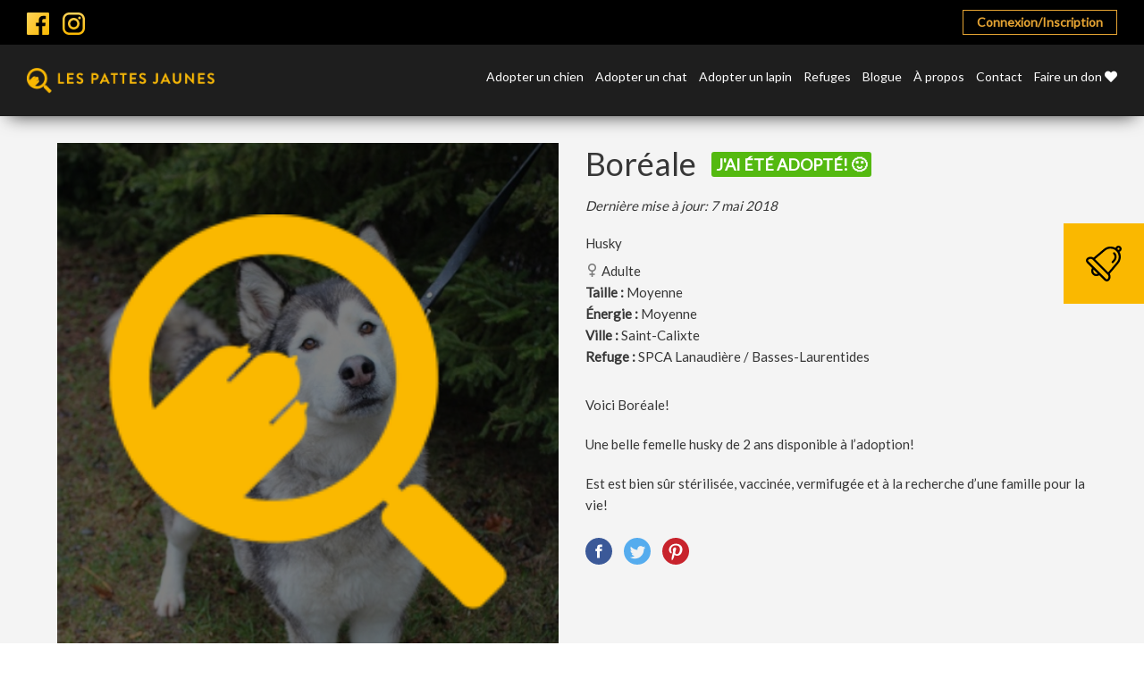

--- FILE ---
content_type: text/html; charset=UTF-8
request_url: https://lespattesjaunes.com/chien/boreale/
body_size: 13522
content:
<!doctype html>
<html lang="fr">
<head>
	<meta charset="utf-8">
	<meta name="viewport" content="initial-scale=1, maximum-scale=1">
	<meta http-equiv="X-UA-Compatible" content="IE=edge,chrome=1">

		<meta name="theme-color" content="#b3268a" />
	<link href="https://fonts.googleapis.com/css?family=Montserrat:100,100i,200,200i,300,300i,400,400i,500,500i,600,600i,700,700i,800,800i,900,900i" rel="stylesheet">
	<link href="https://fonts.googleapis.com/css?family=Lato" rel="stylesheet">
		<link rel="stylesheet" href="https://use.fontawesome.com/releases/v5.3.1/css/all.css" integrity="sha384-mzrmE5qonljUremFsqc01SB46JvROS7bZs3IO2EmfFsd15uHvIt+Y8vEf7N7fWAU" crossorigin="anonymous">

	<link rel="icon" type="image/png" href="https://lespattesjaunes.com/wp-content/uploads/2017/06/favicon.png" />
	<title>Boréale - Les Pattes Jaunes | Les Pattes Jaunes</title>

	
	<meta name='robots' content='index, follow, max-image-preview:large, max-snippet:-1, max-video-preview:-1' />
	<style>img:is([sizes="auto" i], [sizes^="auto," i]) { contain-intrinsic-size: 3000px 1500px }</style>
	
	<!-- This site is optimized with the Yoast SEO plugin v25.5 - https://yoast.com/wordpress/plugins/seo/ -->
	<link rel="canonical" href="https://lespattesjaunes.com/chien/boreale/" />
	<meta property="og:locale" content="fr_FR" />
	<meta property="og:type" content="article" />
	<meta property="og:title" content="Boréale - Les Pattes Jaunes" />
	<meta property="og:url" content="https://lespattesjaunes.com/chien/boreale/" />
	<meta property="og:site_name" content="Les Pattes Jaunes" />
	<meta property="article:publisher" content="https://m.facebook.com/lespattesjaunes/" />
	<meta property="article:modified_time" content="2018-05-07T13:23:47+00:00" />
	<meta property="og:image" content="https://lespattesjaunes.com/wp-content/uploads/2018/05/Boréale.jpg" />
	<meta property="og:image:width" content="1900" />
	<meta property="og:image:height" content="1900" />
	<meta property="og:image:type" content="image/png" />
	<meta name="twitter:card" content="summary_large_image" />
	<script type="application/ld+json" class="yoast-schema-graph">{"@context":"https://schema.org","@graph":[{"@type":"WebPage","@id":"https://lespattesjaunes.com/chien/boreale/","url":"https://lespattesjaunes.com/chien/boreale/","name":"Boréale - Les Pattes Jaunes","isPartOf":{"@id":"https://lespattesjaunes.com/#website"},"datePublished":"2018-05-04T13:14:24+00:00","dateModified":"2018-05-07T13:23:47+00:00","breadcrumb":{"@id":"https://lespattesjaunes.com/chien/boreale/#breadcrumb"},"inLanguage":"fr-FR","potentialAction":[{"@type":"ReadAction","target":["https://lespattesjaunes.com/chien/boreale/"]}]},{"@type":"BreadcrumbList","@id":"https://lespattesjaunes.com/chien/boreale/#breadcrumb","itemListElement":[{"@type":"ListItem","position":1,"name":"Accueil","item":"https://lespattesjaunes.com/"},{"@type":"ListItem","position":2,"name":"Chiens","item":"https://lespattesjaunes.com/chien/"},{"@type":"ListItem","position":3,"name":"Boréale"}]},{"@type":"WebSite","@id":"https://lespattesjaunes.com/#website","url":"https://lespattesjaunes.com/","name":"Les Pattes Jaunes","description":"Il rêve de vous adopter aussi!","publisher":{"@id":"https://lespattesjaunes.com/#organization"},"potentialAction":[{"@type":"SearchAction","target":{"@type":"EntryPoint","urlTemplate":"https://lespattesjaunes.com/?s={search_term_string}"},"query-input":{"@type":"PropertyValueSpecification","valueRequired":true,"valueName":"search_term_string"}}],"inLanguage":"fr-FR"},{"@type":"Organization","@id":"https://lespattesjaunes.com/#organization","name":"Les Pattes Jaunes","url":"https://lespattesjaunes.com/","logo":{"@type":"ImageObject","inLanguage":"fr-FR","@id":"https://lespattesjaunes.com/#/schema/logo/image/","url":"https://lespattesjaunes.com/wp-content/uploads/2017/05/logo-horizontal-jaune-sur-noir.jpg","contentUrl":"https://lespattesjaunes.com/wp-content/uploads/2017/05/logo-horizontal-jaune-sur-noir.jpg","width":971,"height":128,"caption":"Les Pattes Jaunes"},"image":{"@id":"https://lespattesjaunes.com/#/schema/logo/image/"},"sameAs":["https://m.facebook.com/lespattesjaunes/"]}]}</script>
	<!-- / Yoast SEO plugin. -->


<link rel='stylesheet' id='magnific-popup-css' href='https://lespattesjaunes.com/wp-content/themes/pattesjaunes/js/lib/magnific/magnific-popup.css?ver=6.8.2' type='text/css' media='all' />
<link rel='stylesheet' id='main-css' href='https://lespattesjaunes.com/wp-content/themes/pattesjaunes/css/css/style.css?ver=6.8.2' type='text/css' media='all' />
<link rel='stylesheet' id='alex-css' href='https://lespattesjaunes.com/wp-content/themes/pattesjaunes/css/alex/alex.css?ver=6.8.2' type='text/css' media='all' />
<link rel='stylesheet' id='bobby-css' href='https://lespattesjaunes.com/wp-content/themes/pattesjaunes/css/bobby.css?ver=6.8.2' type='text/css' media='all' />
<link rel='stylesheet' id='multiselect-css' href='https://lespattesjaunes.com/wp-content/themes/pattesjaunes/js/lib/multiple-select/multiple-select.css?ver=6.8.2' type='text/css' media='all' />
<script type="text/javascript" src="https://lespattesjaunes.com/wp-includes/js/jquery/jquery.min.js?ver=3.7.1" id="jquery-core-js"></script>
<script type="text/javascript" src="https://lespattesjaunes.com/wp-includes/js/jquery/jquery-migrate.min.js?ver=3.4.1" id="jquery-migrate-js"></script>
<script type="text/javascript" src="https://lespattesjaunes.com/wp-content/themes/pattesjaunes/js/lib/magnific/jquery.magnific-popup.min.js?ver=6.8.2" id="magnific-popup-js"></script>
<script type="text/javascript" src="https://lespattesjaunes.com/wp-content/themes/pattesjaunes/js/lib/jquery.matchheight.js?ver=6.8.2" id="matchheight-js"></script>
<script type="text/javascript" src="https://lespattesjaunes.com/wp-content/themes/pattesjaunes/js/lib/multiple-select/jquery.multiselect.min.js?ver=6.8.2" id="multiselect-js"></script>
<script type="text/javascript" src="https://lespattesjaunes.com/wp-content/themes/pattesjaunes/js/compiled.js?ver=6.8.2" id="compiled-js"></script>
<script></script><link rel="EditURI" type="application/rsd+xml" title="RSD" href="https://lespattesjaunes.com/xmlrpc.php?rsd" />
<meta name="generator" content="WordPress 6.8.2" />
<link rel='shortlink' href='https://lespattesjaunes.com/?p=12875' />
<link rel="alternate" title="oEmbed (JSON)" type="application/json+oembed" href="https://lespattesjaunes.com/wp-json/oembed/1.0/embed?url=https%3A%2F%2Flespattesjaunes.com%2Fchien%2Fboreale%2F" />
<link rel="alternate" title="oEmbed (XML)" type="text/xml+oembed" href="https://lespattesjaunes.com/wp-json/oembed/1.0/embed?url=https%3A%2F%2Flespattesjaunes.com%2Fchien%2Fboreale%2F&#038;format=xml" />

<!-- Meta Pixel Code -->
<script type='text/javascript'>
!function(f,b,e,v,n,t,s){if(f.fbq)return;n=f.fbq=function(){n.callMethod?
n.callMethod.apply(n,arguments):n.queue.push(arguments)};if(!f._fbq)f._fbq=n;
n.push=n;n.loaded=!0;n.version='2.0';n.queue=[];t=b.createElement(e);t.async=!0;
t.src=v;s=b.getElementsByTagName(e)[0];s.parentNode.insertBefore(t,s)}(window,
document,'script','https://connect.facebook.net/en_US/fbevents.js?v=next');
</script>
<!-- End Meta Pixel Code -->

      <script type='text/javascript'>
        var url = window.location.origin + '?ob=open-bridge';
        fbq('set', 'openbridge', '363768761150361', url);
      </script>
    <script type='text/javascript'>fbq('init', '363768761150361', {}, {
    "agent": "wordpress-6.8.2-3.0.16"
})</script><script type='text/javascript'>
    fbq('track', 'PageView', []);
  </script>
<!-- Meta Pixel Code -->
<noscript>
<img height="1" width="1" style="display:none" alt="fbpx"
src="https://www.facebook.com/tr?id=363768761150361&ev=PageView&noscript=1" />
</noscript>
<!-- End Meta Pixel Code -->
<meta name="generator" content="Powered by WPBakery Page Builder - drag and drop page builder for WordPress."/>
<noscript><style> .wpb_animate_when_almost_visible { opacity: 1; }</style></noscript>
	<!--[if lte IE 8]>
	<script src="//cdnjs.cloudflare.com/ajax/libs/html5shiv/3.7/html5shiv.js"></script>
	<script src="https://lespattesjaunes.com/wp-content/themes/pattesjaunes/js/lib/respond.js"></script>
	<![endif]-->
	<style type="text/css">
		#site-header nav{
			width: calc(100% - 295px);
		}
	</style>
</head>
<body class="wp-singular dogs-template-default single single-dogs postid-12875 wp-theme-pattesjaunes wpb-js-composer js-comp-ver-8.0 vc_responsive">

<script>
	window.ajax_url = 'https://lespattesjaunes.com/wp-admin/admin-ajax.php';
	window.i18n = {"mfp_prev":"Pr\u00e9c\u00e9dent","mfp_next":"Suivant","mfp_sep":"|","infinite_scroll_finished":"Recherche termin\u00e9e \u2022 Cliquez sur la cloche afin d\u2019activer une alerte \u2197","all_selected":"Tous","delete_account":"Voulez-vous vraiment supprimer votre compte?","reset_notifications":"Voulez-vous vraiment r\u00e9initialiser les notifications pour ce type d'animal?"};
</script>



<div id="bell-box">
	<a href="javascript:;" id="bell-box-trigger">
		<img src="https://lespattesjaunes.com/wp-content/themes/pattesjaunes/images/icon-bell.svg" alt="Cloche">
	</a>

	<div id="bell-box-inner">
					<p id="bell-box-title">J’aimerais recevoir une alerte par courriel</p>

							<div id="bell-box-btns">
											<a href="http://lespattesjaunes.com/connexioninscription/" class="btn full black">Connexion/Inscription</a>
									</div>
			
							<div class="the-content"><p>Activez une alerte courriel qui vous avisera lorsqu’un animal correspondant à vos critères de recherche est ajouté à l’adoption. Simplement créez un compte en quelques secondes.</p>
</div>
						</div>
</div>

<header id="site-subheader">
	<div class="wrapper large">
		<div class="flex">
			<ul class="social-icons">
				<li><a href="https://www.facebook.com/lespattesjaunes/" target="_blank" ><img src="https://lespattesjaunes.com/wp-content/themes/pattesjaunes/images/facebook.svg" alt="Facebook"></a></li><li><a href="https://www.instagram.com/lespattesjaunes/" target="_blank" ><img src="https://lespattesjaunes.com/wp-content/themes/pattesjaunes/images/instagram.svg" alt="Instagram"></a></li>			</ul>

			<div class="subheader-nav">
				<ul class="nav-btns">
					<li id="menu-item-1947" class="menu-item menu-item-type-post_type menu-item-object-page menu-item-1947"><a href="https://lespattesjaunes.com/connexioninscription/">Connexion/Inscription</a></li>
				</ul>
			</div>
		</div>
	</div>
</header>

<header id="site-header">
	<div class="wrapper large clearfix">
		<a class="site-logo" href="https://lespattesjaunes.com/">
			
			<img src="https://lespattesjaunes.com/wp-content/uploads/2017/05/logo-horizontal-jaune-sur-noir.jpg" alt="Logo Les Pattes Jaunes">
		</a>

		<nav>
			<ul>
				<li id="menu-item-19" class="menu-item menu-item-type-post_type menu-item-object-page menu-item-19"><a href="https://lespattesjaunes.com/adopter-un-chien/">Adopter un chien</a></li>
<li id="menu-item-18" class="menu-item menu-item-type-post_type menu-item-object-page menu-item-18"><a href="https://lespattesjaunes.com/adopter-un-chat/">Adopter un chat</a></li>
<li id="menu-item-62385" class="menu-item menu-item-type-post_type menu-item-object-page menu-item-62385"><a href="https://lespattesjaunes.com/adopter-un-lapin/">Adopter un lapin</a></li>
<li id="menu-item-3331" class="menu-item menu-item-type-post_type menu-item-object-page menu-item-3331"><a href="https://lespattesjaunes.com/refuges/">Refuges</a></li>
<li id="menu-item-20" class="menu-item menu-item-type-post_type menu-item-object-page menu-item-20"><a href="https://lespattesjaunes.com/blogue/">Blogue</a></li>
<li id="menu-item-77144" class="menu-item menu-item-type-post_type menu-item-object-page menu-item-77144"><a href="https://lespattesjaunes.com/a-propos/">À propos</a></li>
<li id="menu-item-21" class="menu-item menu-item-type-post_type menu-item-object-page menu-item-21"><a href="https://lespattesjaunes.com/contact/">Contact</a></li>
<li id="menu-item-57333" class="menu-item menu-item-type-post_type menu-item-object-page menu-item-57333"><a href="https://lespattesjaunes.com/dons-2/">Faire un don <i class="fas fa-heart"></i></a></li>
			</ul>
		</nav>
	</div>
</header>

<header id="mobile-header">
	<div class="wrapper clearfix">
		<a class="site-logo" href="https://lespattesjaunes.com/">
			
			<img src="https://lespattesjaunes.com/wp-content/uploads/2017/05/logo-horizontal-jaune-sur-noir.jpg" alt="Logo Les Pattes Jaunes">
		</a>

		<a id="mobile-nav-open" class="mobile-trigger">
			<img src="https://lespattesjaunes.com/wp-content/themes/pattesjaunes/images/mobile-nav.svg">
		</a>
	</div>
</header>

<nav id="mobile-nav">
	<div class="wrapper">

		<nav>
			<ul>
				<li class="menu-item menu-item-type-post_type menu-item-object-page menu-item-19"><a href="https://lespattesjaunes.com/adopter-un-chien/">Adopter un chien</a></li>
<li class="menu-item menu-item-type-post_type menu-item-object-page menu-item-18"><a href="https://lespattesjaunes.com/adopter-un-chat/">Adopter un chat</a></li>
<li class="menu-item menu-item-type-post_type menu-item-object-page menu-item-62385"><a href="https://lespattesjaunes.com/adopter-un-lapin/">Adopter un lapin</a></li>
<li class="menu-item menu-item-type-post_type menu-item-object-page menu-item-3331"><a href="https://lespattesjaunes.com/refuges/">Refuges</a></li>
<li class="menu-item menu-item-type-post_type menu-item-object-page menu-item-20"><a href="https://lespattesjaunes.com/blogue/">Blogue</a></li>
<li class="menu-item menu-item-type-post_type menu-item-object-page menu-item-77144"><a href="https://lespattesjaunes.com/a-propos/">À propos</a></li>
<li class="menu-item menu-item-type-post_type menu-item-object-page menu-item-21"><a href="https://lespattesjaunes.com/contact/">Contact</a></li>
<li class="menu-item menu-item-type-post_type menu-item-object-page menu-item-57333"><a href="https://lespattesjaunes.com/dons-2/">Faire un don <i class="fas fa-heart"></i></a></li>
<li class="menu-item menu-item-type-post_type menu-item-object-page menu-item-1947"><a href="https://lespattesjaunes.com/connexioninscription/">Connexion/Inscription</a></li>
			</ul>
		</nav>
	</div>
</nav>

<section id="main">

	<section id="page">
		 <style type="text/css">
			.single-rabbits #animal-tabs .tab-labels > div {
				font-size: 17px;
			}
			.single-rabbits #animal-tabs .tab-labels > div:hover, .single-rabbits #animal-tabs .tab-labels > div.active  {
				background: #FAB800;
				color: #fff;
			}
		 </style>
		<div id="content" class="wrapper">
			<div class="row">
				<div class="col-xs-12 col-sm-6">

					
						<div class="featured-image">
															<span class="adopted-overlay"></span>
							
							<a href="https://lespattesjaunes.com/wp-content/uploads/2018/05/Boréale.jpg" class="mp">
								<img src="https://lespattesjaunes.com/wp-content/themes/pattesjaunes/timthumb/timthumb.php?src=https://lespattesjaunes.com/wp-content/uploads/2018/05/Boréale.jpg&#038;w=600&#038;q=100" alt="">
							</a>
													</div>

					
					
				</div>

				<div id="the-animal-content" class="col-xs-12 col-sm-6">
					<div id="animal-content">
						<div id="animal-content-mobile-yellow">
							<div class="inner">
								<h1>
									<span>Boréale</span>
									<span class="adopted-badge">J'ai été adopté! 🙂</span>								</h1>

								<div class="date-updated">Dernière mise à jour: 7 mai 2018</div>

								<div class="sub-meta">
																			<span class="race">
											Husky										</span>
																	</div>

								<div class="sub-meta">
																			<div class="gender">
											<img src="https://lespattesjaunes.com/wp-content/uploads/2020/10/female-4.png" alt="Image Femelle">

																							<span class="age">Adulte</span>
																					</div>
									
																		<div class="size"><strong>Taille :</strong> Moyenne</strong></div>
									
									
																			<div class="energy">
											<strong>Énergie :</strong> Moyenne</strong>
										</div>
									
									
																			<div class="location">
											<strong>Ville :</strong> Saint-Calixte										</div>
									
																			<div class="shelter">
											<strong>Refuge : </strong> 	<a href="https://lespattesjaunes.com/refuge/spca-lanaudiere-basses-laurentides/" target="_blank">SPCA Lanaudière / Basses-Laurentides</a>
										</div>
																	</div>

															</div>
						</div>

						<div id="animal-content-mobile-grey">
							
								<div id="animal-content-short">
									<div class="the-content">Voici Boréale!
Une belle femelle husky de 2 ans disponible à l&rsquo;adoption!
Est est bien sûr stérilisée, vaccinée, vermifugée et à la recherche...</div>
								</div>

								<a href="javascript:;" class="btn small yellow" id="mobile-btn-read-more">Lire la suite</a>

								<div id="animal-content-full">
									<div class="the-content"><p>Voici Boréale!</p>
<p>Une belle femelle husky de 2 ans disponible à l&rsquo;adoption!</p>
<p>Est est bien sûr stérilisée, vaccinée, vermifugée et à la recherche d’une famille pour la vie!</p>
</div>
								</div>
							
							<ul class="social-links">
	<li>
		<a href="https://www.facebook.com/sharer/sharer.php?u=https://lespattesjaunes.com/chien/boreale/" onclick="window.open(this.href, 'mywin', 'left=20,top=20,width=500,height=500,toolbar=0,resizable=0'); return false;">
			<img src="https://lespattesjaunes.com/wp-content/themes/pattesjaunes/images/social/facebook.svg">
		</a>
	</li>

	<li>
		<a href="https://twitter.com/home?status=https://lespattesjaunes.com/chien/boreale/" onclick="window.open(this.href, 'mywin', 'left=20,top=20,width=500,height=500,toolbar=0,resizable=0'); return false;">
			<img src="https://lespattesjaunes.com/wp-content/themes/pattesjaunes/images/social/twitter.svg">
		</a>
	</li>

	
	<li>
		<a href="https://pinterest.com/pin/create/button/?url=https://lespattesjaunes.com/chien/boreale/&media=&description=" onclick="window.open(this.href, 'mywin', 'left=20,top=20,width=500,height=500,toolbar=0,resizable=0'); return false;">
			<img src="https://lespattesjaunes.com/wp-content/themes/pattesjaunes/images/social/pinterest.svg">
		</a>
	</li>
</ul>						</div>
					</div>
				</div>
			</div>

			<div id="animal-tabs">
				<div class="tab-labels">
											<div data-tab="2" class="active">Tempérament et habitudes</div>
											<div data-tab="3" >Notes particulières</div>
									</div>

				<div class="tabs">
											<div class="the-tab active" data-tab="2">
							<h2>Tempérament et habitudes</h2>

							<div class="the-content">
								<ul></ul>							</div>

													</div>
											<div class="the-tab " data-tab="3">
							<h2>Notes particulières</h2>

							<div class="the-content">
								<ul></ul>							</div>

													</div>
									</div>
			</div>
		</div>

		
		
			<div id="related-animals">
				<div id="the-animals">
					<div class="wrapper">
						<h2>Chiens suggérés</h2>

						<div class="isotope">
							<div class="row">
								
	<div class="col-xs-12 col-sm-6 col-md-3 isotope-item">
		<div class="animal-archive-block" data-id="135399">
			<div class="hover" onclick="">
				<div class="the-content">Voici Quimzy!
Un magnifique husky de 5 ans.
Laissons-le se présenter:

Salut ! Je m’appelle Quimzy ! Je suis un Husky de 5 ans !
 
Santé: Je suis stérilisé, vacciné, vermifugé et micropucé.



Mon caractère : Je suis un chien...</div>
				<a href="https://lespattesjaunes.com/chien/quimzy/" target="_blank"
				   class="btn small">Consulter la fiche</a>
			</div>

							<a href="https://lespattesjaunes.com/chien/quimzy/" class="featured-image" target="_blank">
					<img src="https://lespattesjaunes.com/wp-content/uploads/2026/01/Quimzy.jpg" alt="">
				</a>
			
			<div class="inner">
				<h3>
					<a href="https://lespattesjaunes.com/chien/quimzy/">Quimzy</a>
				</h3>

				<div class="sub-meta">

												<span class="race">Husky</span>
																		- <span class="size">Grande</span>
						
									</div>

				<div class="meta">
											<span class="gender">
						<img src="https://lespattesjaunes.com/wp-content/uploads/2020/10/male-1.png" alt="Image Mâle">
					</span>
					
											<span class="age">Adulte</span>
									</div>

									<div class="location">
						<span>Rimouski</span>
					</div>
				
				
				
				<div class="link">
					<a href="https://lespattesjaunes.com/chien/quimzy/" target="_blank">Consulter la fiche</a>
				</div>
			</div>
		</div>
	</div>

	<div class="col-xs-12 col-sm-6 col-md-3 isotope-item">
		<div class="animal-archive-block" data-id="134790">
			<div class="hover" onclick="">
				<div class="the-content">Voici Saphire!
Une jolie femelle de type Berger croisé Husky âgée de 3.5 ans et pesant 25 kg.
Saphire a été trouvée errante, ce qui fait que nous avons peu d’informations sur son comportement en milieu familial. Ici...</div>
				<a href="https://lespattesjaunes.com/chien/saphire-2/" target="_blank"
				   class="btn small">Consulter la fiche</a>
			</div>

							<a href="https://lespattesjaunes.com/chien/saphire-2/" class="featured-image" target="_blank">
					<img src="https://lespattesjaunes.com/wp-content/uploads/2026/01/SAPHIRE-BERGER-BLANC-X-PHOTO-rgxmqknse1fnkfhtr5ihni3qxoh1pydpsxptpcfb4k.jpeg" alt="">
				</a>
			
			<div class="inner">
				<h3>
					<a href="https://lespattesjaunes.com/chien/saphire-2/">Saphire</a>
				</h3>

				<div class="sub-meta">

												<span class="race">Berger croisé</span>
													<span class="race">Husky</span>
																		- <span class="size">Grande</span>
						
									</div>

				<div class="meta">
											<span class="gender">
						<img src="https://lespattesjaunes.com/wp-content/uploads/2020/10/female-4.png" alt="Image Femelle">
					</span>
					
											<span class="age">Adulte</span>
									</div>

									<div class="location">
						<span>Saint-Calixte</span>
					</div>
				
				
				
				<div class="link">
					<a href="https://lespattesjaunes.com/chien/saphire-2/" target="_blank">Consulter la fiche</a>
				</div>
			</div>
		</div>
	</div>

	<div class="col-xs-12 col-sm-6 col-md-3 isotope-item">
		<div class="animal-archive-block" data-id="103654">
			<div class="hover" onclick="">
				<div class="the-content">Voici Odessa!
Une sublime femelle d&rsquo;expérience de type Husky croisé âgée de 8 ans.
La belle Odessa est intelligente, affectueuse, comique et très énergique.
Sa famille recherchée sera expérimentée, sans enfants de moins de 16 ans ni chats....</div>
				<a href="https://lespattesjaunes.com/chien/odessa/" target="_blank"
				   class="btn small">Consulter la fiche</a>
			</div>

							<a href="https://lespattesjaunes.com/chien/odessa/" class="featured-image" target="_blank">
					<img src="https://lespattesjaunes.com/wp-content/uploads/2024/09/IMG_7876.png" alt="">
				</a>
			
			<div class="inner">
				<h3>
					<a href="https://lespattesjaunes.com/chien/odessa/">Odessa</a>
				</h3>

				<div class="sub-meta">

												<span class="race">Husky</span>
													<span class="race">Race croisée</span>
																		- <span class="size">Grande</span>
						
									</div>

				<div class="meta">
											<span class="gender">
						<img src="https://lespattesjaunes.com/wp-content/uploads/2020/10/female-4.png" alt="Image Femelle">
					</span>
					
											<span class="age">Senior</span>
									</div>

									<div class="location">
						<span> Ste-Angèle-de-Monnoir </span>
					</div>
				
									<div class="icons">

													<div class="icon">

																	<div class="tooltip"><p>Pas de chat</p></div>
								
								<img src="https://lespattesjaunes.com/wp-content/uploads/2017/05/icon-no-cat.png"
									 alt="Image Chat">
							</div>
													<div class="icon">

																	<div class="tooltip"><p>Pas d'enfant</p></div>
								
								<img src="https://lespattesjaunes.com/wp-content/uploads/2017/05/enfants.png"
									 alt="Image Enfant">
							</div>
						
					</div>
				
				
				<div class="link">
					<a href="https://lespattesjaunes.com/chien/odessa/" target="_blank">Consulter la fiche</a>
				</div>
			</div>
		</div>
	</div>

	<div class="col-xs-12 col-sm-6 col-md-3 isotope-item">
		<div class="animal-archive-block" data-id="83988">
			<div class="hover" onclick="">
				<div class="the-content">Voici Kirky!
Un ravissant mâle de type Husky croisé âgé de 3 ans et pesant 50 lbs.
L&rsquo;adorable Kirky est enjoué, têtu et cajoleur.
Sa famille recherchée sera sans enfants de moins de 10 ans ni autres animaux.
Le...</div>
				<a href="https://lespattesjaunes.com/chien/kirky/" target="_blank"
				   class="btn small">Consulter la fiche</a>
			</div>

							<a href="https://lespattesjaunes.com/chien/kirky/" class="featured-image" target="_blank">
					<img src="https://lespattesjaunes.com/wp-content/uploads/2023/08/IMG_6700.png" alt="">
				</a>
			
			<div class="inner">
				<h3>
					<a href="https://lespattesjaunes.com/chien/kirky/">Kirky</a>
				</h3>

				<div class="sub-meta">

												<span class="race">Husky</span>
													<span class="race">Race croisée</span>
																		- <span class="size">Grande</span>
						
									</div>

				<div class="meta">
											<span class="gender">
						<img src="https://lespattesjaunes.com/wp-content/uploads/2020/10/male-1.png" alt="Image Mâle">
					</span>
					
											<span class="age">Adulte</span>
									</div>

									<div class="location">
						<span>Ste-Angèle-de-Monnoir </span>
					</div>
				
									<div class="icons">

													<div class="icon">

																	<div class="tooltip"><p>Pas de chat</p></div>
								
								<img src="https://lespattesjaunes.com/wp-content/uploads/2017/05/icon-no-cat.png"
									 alt="Image Chat">
							</div>
													<div class="icon">

																	<div class="tooltip"><p>Pas de chien</p></div>
								
								<img src="https://lespattesjaunes.com/wp-content/uploads/2017/05/chiens.png"
									 alt="Image Chien">
							</div>
						
					</div>
				
				
				<div class="link">
					<a href="https://lespattesjaunes.com/chien/kirky/" target="_blank">Consulter la fiche</a>
				</div>
			</div>
		</div>
	</div>
							</div>
						</div>
					</div>
				</div>
			</div>

		
	</section>
	<script type="text/javascript">
		jQuery(document).ready(function(){
			jQuery('.single-rabbits').addClass('single-dogs');
		});
	</script>
<footer id="footer-newsletter">
	<div class="wrapper">
		<div class="row">
			<div class="col-xs-12 col-sm-6" data-mh="footer-newsletter-col">
				<div class="the-content">
					<h3>Rejoignez la meute !</h3>
<p>Recevez des conseils d’experts, des astuces pratiques, des offres exclusives et des concours réservés à nos abonnés. Faites partie d’une communauté passionnée d’animaux et ne manquez plus aucune nouveauté!</p>
<p><script type="text/javascript">
  (function(a,l,b,c,r,s){
  _nQc=c,r=a.createElement(l),s=a.getElementsByTagName(l)[0];
  r.async=1;
  r.src=l.src=("https:"==a.location.protocol?"https://":"http://")+b;
  s.parentNode.insertBefore(r,s);})
  (document,"script","serve.albacross.com/track.js","89781974");
  </script></p>
				</div>
			</div>

			<div class="col-xs-12 col-sm-6" data-mh="footer-newsletter-col">
				<script type="text/javascript">
/* <![CDATA[ */
var gform;gform||(document.addEventListener("gform_main_scripts_loaded",function(){gform.scriptsLoaded=!0}),document.addEventListener("gform/theme/scripts_loaded",function(){gform.themeScriptsLoaded=!0}),window.addEventListener("DOMContentLoaded",function(){gform.domLoaded=!0}),gform={domLoaded:!1,scriptsLoaded:!1,themeScriptsLoaded:!1,isFormEditor:()=>"function"==typeof InitializeEditor,callIfLoaded:function(o){return!(!gform.domLoaded||!gform.scriptsLoaded||!gform.themeScriptsLoaded&&!gform.isFormEditor()||(gform.isFormEditor()&&console.warn("The use of gform.initializeOnLoaded() is deprecated in the form editor context and will be removed in Gravity Forms 3.1."),o(),0))},initializeOnLoaded:function(o){gform.callIfLoaded(o)||(document.addEventListener("gform_main_scripts_loaded",()=>{gform.scriptsLoaded=!0,gform.callIfLoaded(o)}),document.addEventListener("gform/theme/scripts_loaded",()=>{gform.themeScriptsLoaded=!0,gform.callIfLoaded(o)}),window.addEventListener("DOMContentLoaded",()=>{gform.domLoaded=!0,gform.callIfLoaded(o)}))},hooks:{action:{},filter:{}},addAction:function(o,r,e,t){gform.addHook("action",o,r,e,t)},addFilter:function(o,r,e,t){gform.addHook("filter",o,r,e,t)},doAction:function(o){gform.doHook("action",o,arguments)},applyFilters:function(o){return gform.doHook("filter",o,arguments)},removeAction:function(o,r){gform.removeHook("action",o,r)},removeFilter:function(o,r,e){gform.removeHook("filter",o,r,e)},addHook:function(o,r,e,t,n){null==gform.hooks[o][r]&&(gform.hooks[o][r]=[]);var d=gform.hooks[o][r];null==n&&(n=r+"_"+d.length),gform.hooks[o][r].push({tag:n,callable:e,priority:t=null==t?10:t})},doHook:function(r,o,e){var t;if(e=Array.prototype.slice.call(e,1),null!=gform.hooks[r][o]&&((o=gform.hooks[r][o]).sort(function(o,r){return o.priority-r.priority}),o.forEach(function(o){"function"!=typeof(t=o.callable)&&(t=window[t]),"action"==r?t.apply(null,e):e[0]=t.apply(null,e)})),"filter"==r)return e[0]},removeHook:function(o,r,t,n){var e;null!=gform.hooks[o][r]&&(e=(e=gform.hooks[o][r]).filter(function(o,r,e){return!!(null!=n&&n!=o.tag||null!=t&&t!=o.priority)}),gform.hooks[o][r]=e)}});
/* ]]> */
</script>

                <div class='gf_browser_chrome gform_wrapper gform_legacy_markup_wrapper gform-theme--no-framework' data-form-theme='legacy' data-form-index='0' id='gform_wrapper_9' ><div id='gf_9' class='gform_anchor' tabindex='-1'></div><form method='post' enctype='multipart/form-data' target='gform_ajax_frame_9' id='gform_9'  action='/chien/boreale/#gf_9' data-formid='9' novalidate> 
 <input type='hidden' class='gforms-pum' value='{"closepopup":false,"closedelay":0,"openpopup":false,"openpopup_id":0}' />
                        <div class='gform-body gform_body'><ul id='gform_fields_9' class='gform_fields top_label form_sublabel_below description_below validation_below'><li id="field_9_2" class="gfield gfield--type-text gfield_contains_required field_sublabel_below gfield--no-description field_description_below field_validation_below gfield_visibility_visible"  ><label class='gfield_label gform-field-label' for='input_9_2'>Prénom<span class="gfield_required"><span class="gfield_required gfield_required_asterisk">*</span></span></label><div class='ginput_container ginput_container_text'><input name='input_2' id='input_9_2' type='text' value='' class='large'    placeholder='Prénom *' aria-required="true" aria-invalid="false"   /></div></li><li id="field_9_1" class="gfield gfield--type-email gfield_contains_required field_sublabel_below gfield--no-description field_description_below field_validation_below gfield_visibility_visible"  ><label class='gfield_label gform-field-label' for='input_9_1'>Courriel<span class="gfield_required"><span class="gfield_required gfield_required_asterisk">*</span></span></label><div class='ginput_container ginput_container_email'>
                            <input name='input_1' id='input_9_1' type='email' value='' class='large'   placeholder='Courriel *' aria-required="true" aria-invalid="false"  />
                        </div></li><li id="field_9_4" class="gfield gfield--type-checkbox gfield--type-choice gfield_contains_required field_sublabel_below gfield--no-description field_description_above field_validation_below gfield_visibility_visible"  ><label class='gfield_label gform-field-label gfield_label_before_complex' >Je suis plus<span class="gfield_required"><span class="gfield_required gfield_required_asterisk">*</span></span></label><div class='ginput_container ginput_container_checkbox'><ul class='gfield_checkbox' id='input_9_4'><li class='gchoice gchoice_9_4_1'>
								<input class='gfield-choice-input' name='input_4.1' type='checkbox'  value='Chien'  id='choice_9_4_1'   />
								<label for='choice_9_4_1' id='label_9_4_1' class='gform-field-label gform-field-label--type-inline'>Chien</label>
							</li><li class='gchoice gchoice_9_4_2'>
								<input class='gfield-choice-input' name='input_4.2' type='checkbox'  value='Chat'  id='choice_9_4_2'   />
								<label for='choice_9_4_2' id='label_9_4_2' class='gform-field-label gform-field-label--type-inline'>Chat</label>
							</li><li class='gchoice gchoice_9_4_3'>
								<input class='gfield-choice-input' name='input_4.3' type='checkbox'  value='Lapin'  id='choice_9_4_3'   />
								<label for='choice_9_4_3' id='label_9_4_3' class='gform-field-label gform-field-label--type-inline'>Lapin</label>
							</li></ul></div></li><li id="field_9_5" class="gfield gfield--type-captcha gfield--width-full field_sublabel_below gfield--no-description field_description_below field_validation_below gfield_visibility_visible"  ><label class='gfield_label gform-field-label' for='input_9_5'>CAPTCHA</label><div id='input_9_5' class='ginput_container ginput_recaptcha' data-sitekey='6LdvfgcsAAAAABFUfk95NuG3oDFu_hcSIJEI_mQW'  data-theme='light' data-tabindex='0'  data-badge=''></div></li></ul></div>
        <div class='gform-footer gform_footer top_label'> <input type='submit' id='gform_submit_button_9' class='gform_button button' onclick='gform.submission.handleButtonClick(this);' data-submission-type='submit' value='Envoyer'  /> <input type='hidden' name='gform_ajax' value='form_id=9&amp;title=&amp;description=&amp;tabindex=0&amp;theme=legacy&amp;hash=71042ff0c63f0c0bcb818606c15aa728' />
            <input type='hidden' class='gform_hidden' name='gform_submission_method' data-js='gform_submission_method_9' value='iframe' />
            <input type='hidden' class='gform_hidden' name='gform_theme' data-js='gform_theme_9' id='gform_theme_9' value='legacy' />
            <input type='hidden' class='gform_hidden' name='gform_style_settings' data-js='gform_style_settings_9' id='gform_style_settings_9' value='' />
            <input type='hidden' class='gform_hidden' name='is_submit_9' value='1' />
            <input type='hidden' class='gform_hidden' name='gform_submit' value='9' />
            
            <input type='hidden' class='gform_hidden' name='gform_unique_id' value='' />
            <input type='hidden' class='gform_hidden' name='state_9' value='WyJbXSIsIjE5YjM1MjI1MmY1Mjk0ZjhhNmU5OTc4ZjBhYTViNDI2Il0=' />
            <input type='hidden' autocomplete='off' class='gform_hidden' name='gform_target_page_number_9' id='gform_target_page_number_9' value='0' />
            <input type='hidden' autocomplete='off' class='gform_hidden' name='gform_source_page_number_9' id='gform_source_page_number_9' value='1' />
            <input type='hidden' name='gform_field_values' value='' />
            
        </div>
                        </form>
                        </div>
		                <iframe style='display:none;width:0px;height:0px;' src='about:blank' name='gform_ajax_frame_9' id='gform_ajax_frame_9' title='Cette iframe contient la logique nécessaire pour manipuler Gravity Forms avec Ajax.'></iframe>
		                <script type="text/javascript">
/* <![CDATA[ */
 gform.initializeOnLoaded( function() {gformInitSpinner( 9, 'https://lespattesjaunes.com/wp-content/plugins/gravityforms/images/spinner.svg', true );jQuery('#gform_ajax_frame_9').on('load',function(){var contents = jQuery(this).contents().find('*').html();var is_postback = contents.indexOf('GF_AJAX_POSTBACK') >= 0;if(!is_postback){return;}var form_content = jQuery(this).contents().find('#gform_wrapper_9');var is_confirmation = jQuery(this).contents().find('#gform_confirmation_wrapper_9').length > 0;var is_redirect = contents.indexOf('gformRedirect(){') >= 0;var is_form = form_content.length > 0 && ! is_redirect && ! is_confirmation;var mt = parseInt(jQuery('html').css('margin-top'), 10) + parseInt(jQuery('body').css('margin-top'), 10) + 100;if(is_form){jQuery('#gform_wrapper_9').html(form_content.html());if(form_content.hasClass('gform_validation_error')){jQuery('#gform_wrapper_9').addClass('gform_validation_error');} else {jQuery('#gform_wrapper_9').removeClass('gform_validation_error');}setTimeout( function() { /* delay the scroll by 50 milliseconds to fix a bug in chrome */ jQuery(document).scrollTop(jQuery('#gform_wrapper_9').offset().top - mt); }, 50 );if(window['gformInitDatepicker']) {gformInitDatepicker();}if(window['gformInitPriceFields']) {gformInitPriceFields();}var current_page = jQuery('#gform_source_page_number_9').val();gformInitSpinner( 9, 'https://lespattesjaunes.com/wp-content/plugins/gravityforms/images/spinner.svg', true );jQuery(document).trigger('gform_page_loaded', [9, current_page]);window['gf_submitting_9'] = false;}else if(!is_redirect){var confirmation_content = jQuery(this).contents().find('.GF_AJAX_POSTBACK').html();if(!confirmation_content){confirmation_content = contents;}jQuery('#gform_wrapper_9').replaceWith(confirmation_content);jQuery(document).scrollTop(jQuery('#gf_9').offset().top - mt);jQuery(document).trigger('gform_confirmation_loaded', [9]);window['gf_submitting_9'] = false;wp.a11y.speak(jQuery('#gform_confirmation_message_9').text());}else{jQuery('#gform_9').append(contents);if(window['gformRedirect']) {gformRedirect();}}jQuery(document).trigger("gform_pre_post_render", [{ formId: "9", currentPage: "current_page", abort: function() { this.preventDefault(); } }]);        if (event && event.defaultPrevented) {                return;        }        const gformWrapperDiv = document.getElementById( "gform_wrapper_9" );        if ( gformWrapperDiv ) {            const visibilitySpan = document.createElement( "span" );            visibilitySpan.id = "gform_visibility_test_9";            gformWrapperDiv.insertAdjacentElement( "afterend", visibilitySpan );        }        const visibilityTestDiv = document.getElementById( "gform_visibility_test_9" );        let postRenderFired = false;        function triggerPostRender() {            if ( postRenderFired ) {                return;            }            postRenderFired = true;            gform.core.triggerPostRenderEvents( 9, current_page );            if ( visibilityTestDiv ) {                visibilityTestDiv.parentNode.removeChild( visibilityTestDiv );            }        }        function debounce( func, wait, immediate ) {            var timeout;            return function() {                var context = this, args = arguments;                var later = function() {                    timeout = null;                    if ( !immediate ) func.apply( context, args );                };                var callNow = immediate && !timeout;                clearTimeout( timeout );                timeout = setTimeout( later, wait );                if ( callNow ) func.apply( context, args );            };        }        const debouncedTriggerPostRender = debounce( function() {            triggerPostRender();        }, 200 );        if ( visibilityTestDiv && visibilityTestDiv.offsetParent === null ) {            const observer = new MutationObserver( ( mutations ) => {                mutations.forEach( ( mutation ) => {                    if ( mutation.type === 'attributes' && visibilityTestDiv.offsetParent !== null ) {                        debouncedTriggerPostRender();                        observer.disconnect();                    }                });            });            observer.observe( document.body, {                attributes: true,                childList: false,                subtree: true,                attributeFilter: [ 'style', 'class' ],            });        } else {            triggerPostRender();        }    } );} ); 
/* ]]> */
</script>
			</div>
		</div>
	</div>
</footer>

<footer id="footer-nav">
	<div class="wrapper">
		<div class="row">
			<div class="col-xs-12 col-sm-12 col-md-7">
				<div class="row">
											<div class="col-xs-12 col-sm-12 col-md-4">
							<nav id="footer-nav-1">
								<ul>
									<li id="menu-item-21810" class="menu-item menu-item-type-post_type menu-item-object-page menu-item-21810"><a href="https://lespattesjaunes.com/adopter-un-chien/">Adopter un chien</a></li>
<li id="menu-item-21811" class="menu-item menu-item-type-post_type menu-item-object-page menu-item-21811"><a href="https://lespattesjaunes.com/adopter-un-chat/">Adopter un chat</a></li>
<li id="menu-item-62434" class="menu-item menu-item-type-post_type menu-item-object-page menu-item-62434"><a href="https://lespattesjaunes.com/adopter-un-lapin/">Adopter un lapin</a></li>
<li id="menu-item-21813" class="menu-item menu-item-type-post_type menu-item-object-page menu-item-21813"><a href="https://lespattesjaunes.com/refuges/">Refuges</a></li>
								</ul>
							</nav>
						</div>
											<div class="col-xs-12 col-sm-12 col-md-4">
							<nav id="footer-nav-2">
								<ul>
									<li id="menu-item-77147" class="menu-item menu-item-type-post_type menu-item-object-page menu-item-77147"><a href="https://lespattesjaunes.com/a-propos/">À propos</a></li>
<li id="menu-item-21817" class="menu-item menu-item-type-post_type menu-item-object-page menu-item-21817"><a href="https://lespattesjaunes.com/dons-2/">Faire un don <i class="fas fa-heart"></i></a></li>
<li id="menu-item-21816" class="menu-item menu-item-type-post_type menu-item-object-page menu-item-21816"><a href="https://lespattesjaunes.com/blogue/">Blogue</a></li>
<li id="menu-item-84790" class="menu-item menu-item-type-post_type menu-item-object-page menu-item-84790"><a href="https://lespattesjaunes.com/mondou-programme-gratuite-adhesion/">Campagne Mondou</a></li>
								</ul>
							</nav>
						</div>
											<div class="col-xs-12 col-sm-12 col-md-4">
							<nav id="footer-nav-3">
								<ul>
									<li id="menu-item-21821" class="menu-item menu-item-type-post_type menu-item-object-page menu-item-21821"><a href="https://lespattesjaunes.com/publier-refuges/">Promouvoir un refuge</a></li>
<li id="menu-item-21916" class="menu-item menu-item-type-post_type menu-item-object-page menu-item-21916"><a href="https://lespattesjaunes.com/foire-aux-questions/">Foire aux questions</a></li>
<li id="menu-item-62435" class="menu-item menu-item-type-post_type menu-item-object-page menu-item-62435"><a href="https://lespattesjaunes.com/contact/">Contact</a></li>
								</ul>
							</nav>
						</div>
									</div>
			</div>

			<div class="col-xs-12 col-sm-l2 col-md-5">
									<ul class="footer-links">

													<li>
								<a href="http://lespattesjaunes.com/connexioninscription/" class="footer-link">Connexion</a>
							</li>
													<li>
								<a href="http://lespattesjaunes.com/connexioninscription/" class="footer-link">Inscription</a>
							</li>
						
					</ul>
				

				<ul class="social-icons">
					<li><a href="https://www.facebook.com/lespattesjaunes/" target="_blank" ><img src="https://lespattesjaunes.com/wp-content/themes/pattesjaunes/images/facebook.svg" alt="Facebook"></a></li><li><a href="https://www.instagram.com/lespattesjaunes/" target="_blank" ><img src="https://lespattesjaunes.com/wp-content/themes/pattesjaunes/images/instagram.svg" alt="Instagram"></a></li>				</ul>


			</div>
		</div>
	</div>
</footer>

<footer id="footer-copyright">
	<div class="wrapper">
		<div class="row">
			<div class="col-xs-12 col-sm-6">
				Tout droits réservés 2026 &copy; Les Pattes Jaunes			</div>
			<div class="col-xs-12 col-sm-6 text-right">
				Site web conçu avec <span class="heart">♥</span> par <a href="http://collectif-web.ca" target="_blank">Collectif WEB</a>
			</div>
		</div>
	</div>
</footer>

</section> 

<script type="speculationrules">
{"prefetch":[{"source":"document","where":{"and":[{"href_matches":"\/*"},{"not":{"href_matches":["\/wp-*.php","\/wp-admin\/*","\/wp-content\/uploads\/*","\/wp-content\/*","\/wp-content\/plugins\/*","\/wp-content\/themes\/pattesjaunes\/*","\/*\\?(.+)"]}},{"not":{"selector_matches":"a[rel~=\"nofollow\"]"}},{"not":{"selector_matches":".no-prefetch, .no-prefetch a"}}]},"eagerness":"conservative"}]}
</script>
<script>
  (function(i,s,o,g,r,a,m){i['GoogleAnalyticsObject']=r;i[r]=i[r]||function(){
  (i[r].q=i[r].q||[]).push(arguments)},i[r].l=1*new Date();a=s.createElement(o),
  m=s.getElementsByTagName(o)[0];a.async=1;a.src=g;m.parentNode.insertBefore(a,m)
  })(window,document,'script','https://www.google-analytics.com/analytics.js','ga');

  ga('create', 'UA-87650173-1', 'auto');
  ga('send', 'pageview');

var trackOutboundLink = function(url) {
   ga('send', 'event', 'outbound', 'click', url, {
     'transport': 'beacon',
     'hitCallback': function(){document.location = url;}
   });
}
</script>

<script async src="https://www.googletagmanager.com/gtag/js?id=G-9B491NQ1DN"></script> <script> window.dataLayer = window.dataLayer || []; function gtag(){dataLayer.push(arguments);} gtag('js', new Date()); gtag('config', 'G-9B491NQ1DN'); </script>    <!-- Meta Pixel Event Code -->
    <script type='text/javascript'>
        document.addEventListener( 'wpcf7mailsent', function( event ) {
        if( "fb_pxl_code" in event.detail.apiResponse){
          eval(event.detail.apiResponse.fb_pxl_code);
        }
      }, false );
    </script>
    <!-- End Meta Pixel Event Code -->
    <div id='fb-pxl-ajax-code'></div><link rel='stylesheet' id='gforms_reset_css-css' href='https://lespattesjaunes.com/wp-content/plugins/gravityforms/legacy/css/formreset.min.css?ver=2.9.13' type='text/css' media='all' />
<link rel='stylesheet' id='gforms_formsmain_css-css' href='https://lespattesjaunes.com/wp-content/plugins/gravityforms/legacy/css/formsmain.min.css?ver=2.9.13' type='text/css' media='all' />
<link rel='stylesheet' id='gforms_ready_class_css-css' href='https://lespattesjaunes.com/wp-content/plugins/gravityforms/legacy/css/readyclass.min.css?ver=2.9.13' type='text/css' media='all' />
<link rel='stylesheet' id='gforms_browsers_css-css' href='https://lespattesjaunes.com/wp-content/plugins/gravityforms/legacy/css/browsers.min.css?ver=2.9.13' type='text/css' media='all' />
<script type="text/javascript" src="https://lespattesjaunes.com/wp-content/plugins/affiliate-links/pro/js/front-af-links-pro.js?ver=1.6" id="affiliate-links-pro-js"></script>
<script type="text/javascript" src="https://lespattesjaunes.com/wp-content/plugins/js_composer/assets/lib/vendor/node_modules/isotope-layout/dist/isotope.pkgd.min.js?ver=8.0" id="isotope-js"></script>
<script type="text/javascript" src="https://lespattesjaunes.com/wp-includes/js/imagesloaded.min.js?ver=5.0.0" id="imagesloaded-js"></script>
<script type="text/javascript" src="https://lespattesjaunes.com/wp-includes/js/dist/dom-ready.min.js?ver=f77871ff7694fffea381" id="wp-dom-ready-js"></script>
<script type="text/javascript" src="https://lespattesjaunes.com/wp-includes/js/dist/hooks.min.js?ver=4d63a3d491d11ffd8ac6" id="wp-hooks-js"></script>
<script type="text/javascript" src="https://lespattesjaunes.com/wp-includes/js/dist/i18n.min.js?ver=5e580eb46a90c2b997e6" id="wp-i18n-js"></script>
<script type="text/javascript" id="wp-i18n-js-after">
/* <![CDATA[ */
wp.i18n.setLocaleData( { 'text direction\u0004ltr': [ 'ltr' ] } );
/* ]]> */
</script>
<script type="text/javascript" id="wp-a11y-js-translations">
/* <![CDATA[ */
( function( domain, translations ) {
	var localeData = translations.locale_data[ domain ] || translations.locale_data.messages;
	localeData[""].domain = domain;
	wp.i18n.setLocaleData( localeData, domain );
} )( "default", {"translation-revision-date":"2025-07-16 08:25:45+0000","generator":"GlotPress\/4.0.1","domain":"messages","locale_data":{"messages":{"":{"domain":"messages","plural-forms":"nplurals=2; plural=n > 1;","lang":"fr"},"Notifications":["Notifications"]}},"comment":{"reference":"wp-includes\/js\/dist\/a11y.js"}} );
/* ]]> */
</script>
<script type="text/javascript" src="https://lespattesjaunes.com/wp-includes/js/dist/a11y.min.js?ver=3156534cc54473497e14" id="wp-a11y-js"></script>
<script type="text/javascript" defer='defer' src="https://lespattesjaunes.com/wp-content/plugins/gravityforms/js/jquery.json.min.js?ver=2.9.13" id="gform_json-js"></script>
<script type="text/javascript" id="gform_gravityforms-js-extra">
/* <![CDATA[ */
var gform_i18n = {"datepicker":{"days":{"monday":"Lun","tuesday":"Mar","wednesday":"Mer","thursday":"Jeu","friday":"Ven","saturday":"Sam","sunday":"Dim"},"months":{"january":"Janvier","february":"F\u00e9vrier","march":"Mars","april":"Avril","may":"Mai","june":"Juin","july":"Juillet","august":"Ao\u00fbt","september":"Septembre","october":"Octobre","november":"Novembre","december":"D\u00e9cembre"},"firstDay":1,"iconText":"S\u00e9lectionner une date"}};
var gf_legacy_multi = [];
var gform_gravityforms = {"strings":{"invalid_file_extension":"Ce type de fichier n\u2019est pas autoris\u00e9. Seuls les formats suivants sont autoris\u00e9s\u00a0:","delete_file":"Supprimer ce fichier","in_progress":"en cours","file_exceeds_limit":"Le fichier d\u00e9passe la taille autoris\u00e9e.","illegal_extension":"Ce type de fichier n\u2019est pas autoris\u00e9.","max_reached":"Nombre de fichiers maximal atteint","unknown_error":"Une erreur s\u2019est produite lors de la sauvegarde du fichier sur le serveur","currently_uploading":"Veuillez attendre la fin de l\u2019envoi","cancel":"Annuler","cancel_upload":"Annuler cet envoi","cancelled":"Annul\u00e9"},"vars":{"images_url":"https:\/\/lespattesjaunes.com\/wp-content\/plugins\/gravityforms\/images"}};
var gf_global = {"gf_currency_config":{"name":"Dollar canadien","symbol_left":"$","symbol_right":"CAD","symbol_padding":" ","thousand_separator":",","decimal_separator":".","decimals":2,"code":"CAD"},"base_url":"https:\/\/lespattesjaunes.com\/wp-content\/plugins\/gravityforms","number_formats":[],"spinnerUrl":"https:\/\/lespattesjaunes.com\/wp-content\/plugins\/gravityforms\/images\/spinner.svg","version_hash":"b222fb5582853081c12888a7aabec552","strings":{"newRowAdded":"Nouvelle ligne ajout\u00e9e.","rowRemoved":"Rang\u00e9e supprim\u00e9e","formSaved":"Le formulaire a \u00e9t\u00e9 enregistr\u00e9. Le contenu contient le lien pour retourner et terminer le formulaire."}};
/* ]]> */
</script>
<script type="text/javascript" defer='defer' src="https://lespattesjaunes.com/wp-content/plugins/gravityforms/js/gravityforms.min.js?ver=2.9.13" id="gform_gravityforms-js"></script>
<script type="text/javascript" defer='defer' src="https://www.google.com/recaptcha/api.js?hl=en&amp;ver=6.8.2#038;render=explicit" id="gform_recaptcha-js"></script>
<script type="text/javascript" defer='defer' src="https://lespattesjaunes.com/wp-content/plugins/gravityforms/js/placeholders.jquery.min.js?ver=2.9.13" id="gform_placeholder-js"></script>
<script type="text/javascript" defer='defer' src="https://lespattesjaunes.com/wp-content/plugins/gravityforms/assets/js/dist/utils.min.js?ver=380b7a5ec0757c78876bc8a59488f2f3" id="gform_gravityforms_utils-js"></script>
<script type="text/javascript" defer='defer' src="https://lespattesjaunes.com/wp-content/plugins/gravityforms/assets/js/dist/vendor-theme.min.js?ver=21e5a4db1670166692ac5745329bfc80" id="gform_gravityforms_theme_vendors-js"></script>
<script type="text/javascript" id="gform_gravityforms_theme-js-extra">
/* <![CDATA[ */
var gform_theme_config = {"common":{"form":{"honeypot":{"version_hash":"b222fb5582853081c12888a7aabec552"},"ajax":{"ajaxurl":"https:\/\/lespattesjaunes.com\/wp-admin\/admin-ajax.php","ajax_submission_nonce":"087007a0c0","i18n":{"step_announcement":"\u00c9tape %1$s de %2$s, %3$s","unknown_error":"Une erreur inconnue s\u2018est produite lors du traitement de votre demande. Veuillez r\u00e9essayer."}}}},"hmr_dev":"","public_path":"https:\/\/lespattesjaunes.com\/wp-content\/plugins\/gravityforms\/assets\/js\/dist\/","config_nonce":"9e0b322bcb"};
/* ]]> */
</script>
<script type="text/javascript" defer='defer' src="https://lespattesjaunes.com/wp-content/plugins/gravityforms/assets/js/dist/scripts-theme.min.js?ver=b436459e6f25ebcd9e95ea18e1a35e19" id="gform_gravityforms_theme-js"></script>
<script></script><script type="text/javascript">
/* <![CDATA[ */
 gform.initializeOnLoaded( function() { jQuery(document).on('gform_post_render', function(event, formId, currentPage){if(formId == 9) {if(typeof Placeholders != 'undefined'){
                        Placeholders.enable();
                    }} } );jQuery(document).on('gform_post_conditional_logic', function(event, formId, fields, isInit){} ) } ); 
/* ]]> */
</script>
<script type="text/javascript">
/* <![CDATA[ */
 gform.initializeOnLoaded( function() {jQuery(document).trigger("gform_pre_post_render", [{ formId: "9", currentPage: "1", abort: function() { this.preventDefault(); } }]);        if (event && event.defaultPrevented) {                return;        }        const gformWrapperDiv = document.getElementById( "gform_wrapper_9" );        if ( gformWrapperDiv ) {            const visibilitySpan = document.createElement( "span" );            visibilitySpan.id = "gform_visibility_test_9";            gformWrapperDiv.insertAdjacentElement( "afterend", visibilitySpan );        }        const visibilityTestDiv = document.getElementById( "gform_visibility_test_9" );        let postRenderFired = false;        function triggerPostRender() {            if ( postRenderFired ) {                return;            }            postRenderFired = true;            gform.core.triggerPostRenderEvents( 9, 1 );            if ( visibilityTestDiv ) {                visibilityTestDiv.parentNode.removeChild( visibilityTestDiv );            }        }        function debounce( func, wait, immediate ) {            var timeout;            return function() {                var context = this, args = arguments;                var later = function() {                    timeout = null;                    if ( !immediate ) func.apply( context, args );                };                var callNow = immediate && !timeout;                clearTimeout( timeout );                timeout = setTimeout( later, wait );                if ( callNow ) func.apply( context, args );            };        }        const debouncedTriggerPostRender = debounce( function() {            triggerPostRender();        }, 200 );        if ( visibilityTestDiv && visibilityTestDiv.offsetParent === null ) {            const observer = new MutationObserver( ( mutations ) => {                mutations.forEach( ( mutation ) => {                    if ( mutation.type === 'attributes' && visibilityTestDiv.offsetParent !== null ) {                        debouncedTriggerPostRender();                        observer.disconnect();                    }                });            });            observer.observe( document.body, {                attributes: true,                childList: false,                subtree: true,                attributeFilter: [ 'style', 'class' ],            });        } else {            triggerPostRender();        }    } ); 
/* ]]> */
</script>

<!-- Messenger Chat Plugin Code -->
      <div id="fb-root"></div>
      <script>
        window.fbAsyncInit = function() {
          FB.init({
            xfbml            : true,
            version          : 'v10.0'
          });
        };

        (function(d, s, id) {
        var js, fjs = d.getElementsByTagName(s)[0];
        if (d.getElementById(id)) return;
        js = d.createElement(s); js.id = id;
        js.src = 'https://connect.facebook.net/fr_FR/sdk/xfbml.customerchat.js';
        fjs.parentNode.insertBefore(js, fjs);
      }(document, 'script', 'facebook-jssdk'));</script>

      <!-- Your Chat Plugin code -->
      <div class="fb-customerchat"
        attribution=setup_tool
        page_id="1107391112639837"
  theme_color="#fab800"
  logged_in_greeting="Bonjour, pouvons-nous vous aider dans vos recherches?"
  logged_out_greeting="Bonjour, pouvons-nous vous aider dans vos recherches?">
      </div>
</div>
</body>
</html>

--- FILE ---
content_type: text/html; charset=utf-8
request_url: https://www.google.com/recaptcha/api2/anchor?ar=1&k=6LdvfgcsAAAAABFUfk95NuG3oDFu_hcSIJEI_mQW&co=aHR0cHM6Ly9sZXNwYXR0ZXNqYXVuZXMuY29tOjQ0Mw..&hl=en&v=PoyoqOPhxBO7pBk68S4YbpHZ&theme=light&size=normal&anchor-ms=20000&execute-ms=30000&cb=utqaprvc9r0j
body_size: 49627
content:
<!DOCTYPE HTML><html dir="ltr" lang="en"><head><meta http-equiv="Content-Type" content="text/html; charset=UTF-8">
<meta http-equiv="X-UA-Compatible" content="IE=edge">
<title>reCAPTCHA</title>
<style type="text/css">
/* cyrillic-ext */
@font-face {
  font-family: 'Roboto';
  font-style: normal;
  font-weight: 400;
  font-stretch: 100%;
  src: url(//fonts.gstatic.com/s/roboto/v48/KFO7CnqEu92Fr1ME7kSn66aGLdTylUAMa3GUBHMdazTgWw.woff2) format('woff2');
  unicode-range: U+0460-052F, U+1C80-1C8A, U+20B4, U+2DE0-2DFF, U+A640-A69F, U+FE2E-FE2F;
}
/* cyrillic */
@font-face {
  font-family: 'Roboto';
  font-style: normal;
  font-weight: 400;
  font-stretch: 100%;
  src: url(//fonts.gstatic.com/s/roboto/v48/KFO7CnqEu92Fr1ME7kSn66aGLdTylUAMa3iUBHMdazTgWw.woff2) format('woff2');
  unicode-range: U+0301, U+0400-045F, U+0490-0491, U+04B0-04B1, U+2116;
}
/* greek-ext */
@font-face {
  font-family: 'Roboto';
  font-style: normal;
  font-weight: 400;
  font-stretch: 100%;
  src: url(//fonts.gstatic.com/s/roboto/v48/KFO7CnqEu92Fr1ME7kSn66aGLdTylUAMa3CUBHMdazTgWw.woff2) format('woff2');
  unicode-range: U+1F00-1FFF;
}
/* greek */
@font-face {
  font-family: 'Roboto';
  font-style: normal;
  font-weight: 400;
  font-stretch: 100%;
  src: url(//fonts.gstatic.com/s/roboto/v48/KFO7CnqEu92Fr1ME7kSn66aGLdTylUAMa3-UBHMdazTgWw.woff2) format('woff2');
  unicode-range: U+0370-0377, U+037A-037F, U+0384-038A, U+038C, U+038E-03A1, U+03A3-03FF;
}
/* math */
@font-face {
  font-family: 'Roboto';
  font-style: normal;
  font-weight: 400;
  font-stretch: 100%;
  src: url(//fonts.gstatic.com/s/roboto/v48/KFO7CnqEu92Fr1ME7kSn66aGLdTylUAMawCUBHMdazTgWw.woff2) format('woff2');
  unicode-range: U+0302-0303, U+0305, U+0307-0308, U+0310, U+0312, U+0315, U+031A, U+0326-0327, U+032C, U+032F-0330, U+0332-0333, U+0338, U+033A, U+0346, U+034D, U+0391-03A1, U+03A3-03A9, U+03B1-03C9, U+03D1, U+03D5-03D6, U+03F0-03F1, U+03F4-03F5, U+2016-2017, U+2034-2038, U+203C, U+2040, U+2043, U+2047, U+2050, U+2057, U+205F, U+2070-2071, U+2074-208E, U+2090-209C, U+20D0-20DC, U+20E1, U+20E5-20EF, U+2100-2112, U+2114-2115, U+2117-2121, U+2123-214F, U+2190, U+2192, U+2194-21AE, U+21B0-21E5, U+21F1-21F2, U+21F4-2211, U+2213-2214, U+2216-22FF, U+2308-230B, U+2310, U+2319, U+231C-2321, U+2336-237A, U+237C, U+2395, U+239B-23B7, U+23D0, U+23DC-23E1, U+2474-2475, U+25AF, U+25B3, U+25B7, U+25BD, U+25C1, U+25CA, U+25CC, U+25FB, U+266D-266F, U+27C0-27FF, U+2900-2AFF, U+2B0E-2B11, U+2B30-2B4C, U+2BFE, U+3030, U+FF5B, U+FF5D, U+1D400-1D7FF, U+1EE00-1EEFF;
}
/* symbols */
@font-face {
  font-family: 'Roboto';
  font-style: normal;
  font-weight: 400;
  font-stretch: 100%;
  src: url(//fonts.gstatic.com/s/roboto/v48/KFO7CnqEu92Fr1ME7kSn66aGLdTylUAMaxKUBHMdazTgWw.woff2) format('woff2');
  unicode-range: U+0001-000C, U+000E-001F, U+007F-009F, U+20DD-20E0, U+20E2-20E4, U+2150-218F, U+2190, U+2192, U+2194-2199, U+21AF, U+21E6-21F0, U+21F3, U+2218-2219, U+2299, U+22C4-22C6, U+2300-243F, U+2440-244A, U+2460-24FF, U+25A0-27BF, U+2800-28FF, U+2921-2922, U+2981, U+29BF, U+29EB, U+2B00-2BFF, U+4DC0-4DFF, U+FFF9-FFFB, U+10140-1018E, U+10190-1019C, U+101A0, U+101D0-101FD, U+102E0-102FB, U+10E60-10E7E, U+1D2C0-1D2D3, U+1D2E0-1D37F, U+1F000-1F0FF, U+1F100-1F1AD, U+1F1E6-1F1FF, U+1F30D-1F30F, U+1F315, U+1F31C, U+1F31E, U+1F320-1F32C, U+1F336, U+1F378, U+1F37D, U+1F382, U+1F393-1F39F, U+1F3A7-1F3A8, U+1F3AC-1F3AF, U+1F3C2, U+1F3C4-1F3C6, U+1F3CA-1F3CE, U+1F3D4-1F3E0, U+1F3ED, U+1F3F1-1F3F3, U+1F3F5-1F3F7, U+1F408, U+1F415, U+1F41F, U+1F426, U+1F43F, U+1F441-1F442, U+1F444, U+1F446-1F449, U+1F44C-1F44E, U+1F453, U+1F46A, U+1F47D, U+1F4A3, U+1F4B0, U+1F4B3, U+1F4B9, U+1F4BB, U+1F4BF, U+1F4C8-1F4CB, U+1F4D6, U+1F4DA, U+1F4DF, U+1F4E3-1F4E6, U+1F4EA-1F4ED, U+1F4F7, U+1F4F9-1F4FB, U+1F4FD-1F4FE, U+1F503, U+1F507-1F50B, U+1F50D, U+1F512-1F513, U+1F53E-1F54A, U+1F54F-1F5FA, U+1F610, U+1F650-1F67F, U+1F687, U+1F68D, U+1F691, U+1F694, U+1F698, U+1F6AD, U+1F6B2, U+1F6B9-1F6BA, U+1F6BC, U+1F6C6-1F6CF, U+1F6D3-1F6D7, U+1F6E0-1F6EA, U+1F6F0-1F6F3, U+1F6F7-1F6FC, U+1F700-1F7FF, U+1F800-1F80B, U+1F810-1F847, U+1F850-1F859, U+1F860-1F887, U+1F890-1F8AD, U+1F8B0-1F8BB, U+1F8C0-1F8C1, U+1F900-1F90B, U+1F93B, U+1F946, U+1F984, U+1F996, U+1F9E9, U+1FA00-1FA6F, U+1FA70-1FA7C, U+1FA80-1FA89, U+1FA8F-1FAC6, U+1FACE-1FADC, U+1FADF-1FAE9, U+1FAF0-1FAF8, U+1FB00-1FBFF;
}
/* vietnamese */
@font-face {
  font-family: 'Roboto';
  font-style: normal;
  font-weight: 400;
  font-stretch: 100%;
  src: url(//fonts.gstatic.com/s/roboto/v48/KFO7CnqEu92Fr1ME7kSn66aGLdTylUAMa3OUBHMdazTgWw.woff2) format('woff2');
  unicode-range: U+0102-0103, U+0110-0111, U+0128-0129, U+0168-0169, U+01A0-01A1, U+01AF-01B0, U+0300-0301, U+0303-0304, U+0308-0309, U+0323, U+0329, U+1EA0-1EF9, U+20AB;
}
/* latin-ext */
@font-face {
  font-family: 'Roboto';
  font-style: normal;
  font-weight: 400;
  font-stretch: 100%;
  src: url(//fonts.gstatic.com/s/roboto/v48/KFO7CnqEu92Fr1ME7kSn66aGLdTylUAMa3KUBHMdazTgWw.woff2) format('woff2');
  unicode-range: U+0100-02BA, U+02BD-02C5, U+02C7-02CC, U+02CE-02D7, U+02DD-02FF, U+0304, U+0308, U+0329, U+1D00-1DBF, U+1E00-1E9F, U+1EF2-1EFF, U+2020, U+20A0-20AB, U+20AD-20C0, U+2113, U+2C60-2C7F, U+A720-A7FF;
}
/* latin */
@font-face {
  font-family: 'Roboto';
  font-style: normal;
  font-weight: 400;
  font-stretch: 100%;
  src: url(//fonts.gstatic.com/s/roboto/v48/KFO7CnqEu92Fr1ME7kSn66aGLdTylUAMa3yUBHMdazQ.woff2) format('woff2');
  unicode-range: U+0000-00FF, U+0131, U+0152-0153, U+02BB-02BC, U+02C6, U+02DA, U+02DC, U+0304, U+0308, U+0329, U+2000-206F, U+20AC, U+2122, U+2191, U+2193, U+2212, U+2215, U+FEFF, U+FFFD;
}
/* cyrillic-ext */
@font-face {
  font-family: 'Roboto';
  font-style: normal;
  font-weight: 500;
  font-stretch: 100%;
  src: url(//fonts.gstatic.com/s/roboto/v48/KFO7CnqEu92Fr1ME7kSn66aGLdTylUAMa3GUBHMdazTgWw.woff2) format('woff2');
  unicode-range: U+0460-052F, U+1C80-1C8A, U+20B4, U+2DE0-2DFF, U+A640-A69F, U+FE2E-FE2F;
}
/* cyrillic */
@font-face {
  font-family: 'Roboto';
  font-style: normal;
  font-weight: 500;
  font-stretch: 100%;
  src: url(//fonts.gstatic.com/s/roboto/v48/KFO7CnqEu92Fr1ME7kSn66aGLdTylUAMa3iUBHMdazTgWw.woff2) format('woff2');
  unicode-range: U+0301, U+0400-045F, U+0490-0491, U+04B0-04B1, U+2116;
}
/* greek-ext */
@font-face {
  font-family: 'Roboto';
  font-style: normal;
  font-weight: 500;
  font-stretch: 100%;
  src: url(//fonts.gstatic.com/s/roboto/v48/KFO7CnqEu92Fr1ME7kSn66aGLdTylUAMa3CUBHMdazTgWw.woff2) format('woff2');
  unicode-range: U+1F00-1FFF;
}
/* greek */
@font-face {
  font-family: 'Roboto';
  font-style: normal;
  font-weight: 500;
  font-stretch: 100%;
  src: url(//fonts.gstatic.com/s/roboto/v48/KFO7CnqEu92Fr1ME7kSn66aGLdTylUAMa3-UBHMdazTgWw.woff2) format('woff2');
  unicode-range: U+0370-0377, U+037A-037F, U+0384-038A, U+038C, U+038E-03A1, U+03A3-03FF;
}
/* math */
@font-face {
  font-family: 'Roboto';
  font-style: normal;
  font-weight: 500;
  font-stretch: 100%;
  src: url(//fonts.gstatic.com/s/roboto/v48/KFO7CnqEu92Fr1ME7kSn66aGLdTylUAMawCUBHMdazTgWw.woff2) format('woff2');
  unicode-range: U+0302-0303, U+0305, U+0307-0308, U+0310, U+0312, U+0315, U+031A, U+0326-0327, U+032C, U+032F-0330, U+0332-0333, U+0338, U+033A, U+0346, U+034D, U+0391-03A1, U+03A3-03A9, U+03B1-03C9, U+03D1, U+03D5-03D6, U+03F0-03F1, U+03F4-03F5, U+2016-2017, U+2034-2038, U+203C, U+2040, U+2043, U+2047, U+2050, U+2057, U+205F, U+2070-2071, U+2074-208E, U+2090-209C, U+20D0-20DC, U+20E1, U+20E5-20EF, U+2100-2112, U+2114-2115, U+2117-2121, U+2123-214F, U+2190, U+2192, U+2194-21AE, U+21B0-21E5, U+21F1-21F2, U+21F4-2211, U+2213-2214, U+2216-22FF, U+2308-230B, U+2310, U+2319, U+231C-2321, U+2336-237A, U+237C, U+2395, U+239B-23B7, U+23D0, U+23DC-23E1, U+2474-2475, U+25AF, U+25B3, U+25B7, U+25BD, U+25C1, U+25CA, U+25CC, U+25FB, U+266D-266F, U+27C0-27FF, U+2900-2AFF, U+2B0E-2B11, U+2B30-2B4C, U+2BFE, U+3030, U+FF5B, U+FF5D, U+1D400-1D7FF, U+1EE00-1EEFF;
}
/* symbols */
@font-face {
  font-family: 'Roboto';
  font-style: normal;
  font-weight: 500;
  font-stretch: 100%;
  src: url(//fonts.gstatic.com/s/roboto/v48/KFO7CnqEu92Fr1ME7kSn66aGLdTylUAMaxKUBHMdazTgWw.woff2) format('woff2');
  unicode-range: U+0001-000C, U+000E-001F, U+007F-009F, U+20DD-20E0, U+20E2-20E4, U+2150-218F, U+2190, U+2192, U+2194-2199, U+21AF, U+21E6-21F0, U+21F3, U+2218-2219, U+2299, U+22C4-22C6, U+2300-243F, U+2440-244A, U+2460-24FF, U+25A0-27BF, U+2800-28FF, U+2921-2922, U+2981, U+29BF, U+29EB, U+2B00-2BFF, U+4DC0-4DFF, U+FFF9-FFFB, U+10140-1018E, U+10190-1019C, U+101A0, U+101D0-101FD, U+102E0-102FB, U+10E60-10E7E, U+1D2C0-1D2D3, U+1D2E0-1D37F, U+1F000-1F0FF, U+1F100-1F1AD, U+1F1E6-1F1FF, U+1F30D-1F30F, U+1F315, U+1F31C, U+1F31E, U+1F320-1F32C, U+1F336, U+1F378, U+1F37D, U+1F382, U+1F393-1F39F, U+1F3A7-1F3A8, U+1F3AC-1F3AF, U+1F3C2, U+1F3C4-1F3C6, U+1F3CA-1F3CE, U+1F3D4-1F3E0, U+1F3ED, U+1F3F1-1F3F3, U+1F3F5-1F3F7, U+1F408, U+1F415, U+1F41F, U+1F426, U+1F43F, U+1F441-1F442, U+1F444, U+1F446-1F449, U+1F44C-1F44E, U+1F453, U+1F46A, U+1F47D, U+1F4A3, U+1F4B0, U+1F4B3, U+1F4B9, U+1F4BB, U+1F4BF, U+1F4C8-1F4CB, U+1F4D6, U+1F4DA, U+1F4DF, U+1F4E3-1F4E6, U+1F4EA-1F4ED, U+1F4F7, U+1F4F9-1F4FB, U+1F4FD-1F4FE, U+1F503, U+1F507-1F50B, U+1F50D, U+1F512-1F513, U+1F53E-1F54A, U+1F54F-1F5FA, U+1F610, U+1F650-1F67F, U+1F687, U+1F68D, U+1F691, U+1F694, U+1F698, U+1F6AD, U+1F6B2, U+1F6B9-1F6BA, U+1F6BC, U+1F6C6-1F6CF, U+1F6D3-1F6D7, U+1F6E0-1F6EA, U+1F6F0-1F6F3, U+1F6F7-1F6FC, U+1F700-1F7FF, U+1F800-1F80B, U+1F810-1F847, U+1F850-1F859, U+1F860-1F887, U+1F890-1F8AD, U+1F8B0-1F8BB, U+1F8C0-1F8C1, U+1F900-1F90B, U+1F93B, U+1F946, U+1F984, U+1F996, U+1F9E9, U+1FA00-1FA6F, U+1FA70-1FA7C, U+1FA80-1FA89, U+1FA8F-1FAC6, U+1FACE-1FADC, U+1FADF-1FAE9, U+1FAF0-1FAF8, U+1FB00-1FBFF;
}
/* vietnamese */
@font-face {
  font-family: 'Roboto';
  font-style: normal;
  font-weight: 500;
  font-stretch: 100%;
  src: url(//fonts.gstatic.com/s/roboto/v48/KFO7CnqEu92Fr1ME7kSn66aGLdTylUAMa3OUBHMdazTgWw.woff2) format('woff2');
  unicode-range: U+0102-0103, U+0110-0111, U+0128-0129, U+0168-0169, U+01A0-01A1, U+01AF-01B0, U+0300-0301, U+0303-0304, U+0308-0309, U+0323, U+0329, U+1EA0-1EF9, U+20AB;
}
/* latin-ext */
@font-face {
  font-family: 'Roboto';
  font-style: normal;
  font-weight: 500;
  font-stretch: 100%;
  src: url(//fonts.gstatic.com/s/roboto/v48/KFO7CnqEu92Fr1ME7kSn66aGLdTylUAMa3KUBHMdazTgWw.woff2) format('woff2');
  unicode-range: U+0100-02BA, U+02BD-02C5, U+02C7-02CC, U+02CE-02D7, U+02DD-02FF, U+0304, U+0308, U+0329, U+1D00-1DBF, U+1E00-1E9F, U+1EF2-1EFF, U+2020, U+20A0-20AB, U+20AD-20C0, U+2113, U+2C60-2C7F, U+A720-A7FF;
}
/* latin */
@font-face {
  font-family: 'Roboto';
  font-style: normal;
  font-weight: 500;
  font-stretch: 100%;
  src: url(//fonts.gstatic.com/s/roboto/v48/KFO7CnqEu92Fr1ME7kSn66aGLdTylUAMa3yUBHMdazQ.woff2) format('woff2');
  unicode-range: U+0000-00FF, U+0131, U+0152-0153, U+02BB-02BC, U+02C6, U+02DA, U+02DC, U+0304, U+0308, U+0329, U+2000-206F, U+20AC, U+2122, U+2191, U+2193, U+2212, U+2215, U+FEFF, U+FFFD;
}
/* cyrillic-ext */
@font-face {
  font-family: 'Roboto';
  font-style: normal;
  font-weight: 900;
  font-stretch: 100%;
  src: url(//fonts.gstatic.com/s/roboto/v48/KFO7CnqEu92Fr1ME7kSn66aGLdTylUAMa3GUBHMdazTgWw.woff2) format('woff2');
  unicode-range: U+0460-052F, U+1C80-1C8A, U+20B4, U+2DE0-2DFF, U+A640-A69F, U+FE2E-FE2F;
}
/* cyrillic */
@font-face {
  font-family: 'Roboto';
  font-style: normal;
  font-weight: 900;
  font-stretch: 100%;
  src: url(//fonts.gstatic.com/s/roboto/v48/KFO7CnqEu92Fr1ME7kSn66aGLdTylUAMa3iUBHMdazTgWw.woff2) format('woff2');
  unicode-range: U+0301, U+0400-045F, U+0490-0491, U+04B0-04B1, U+2116;
}
/* greek-ext */
@font-face {
  font-family: 'Roboto';
  font-style: normal;
  font-weight: 900;
  font-stretch: 100%;
  src: url(//fonts.gstatic.com/s/roboto/v48/KFO7CnqEu92Fr1ME7kSn66aGLdTylUAMa3CUBHMdazTgWw.woff2) format('woff2');
  unicode-range: U+1F00-1FFF;
}
/* greek */
@font-face {
  font-family: 'Roboto';
  font-style: normal;
  font-weight: 900;
  font-stretch: 100%;
  src: url(//fonts.gstatic.com/s/roboto/v48/KFO7CnqEu92Fr1ME7kSn66aGLdTylUAMa3-UBHMdazTgWw.woff2) format('woff2');
  unicode-range: U+0370-0377, U+037A-037F, U+0384-038A, U+038C, U+038E-03A1, U+03A3-03FF;
}
/* math */
@font-face {
  font-family: 'Roboto';
  font-style: normal;
  font-weight: 900;
  font-stretch: 100%;
  src: url(//fonts.gstatic.com/s/roboto/v48/KFO7CnqEu92Fr1ME7kSn66aGLdTylUAMawCUBHMdazTgWw.woff2) format('woff2');
  unicode-range: U+0302-0303, U+0305, U+0307-0308, U+0310, U+0312, U+0315, U+031A, U+0326-0327, U+032C, U+032F-0330, U+0332-0333, U+0338, U+033A, U+0346, U+034D, U+0391-03A1, U+03A3-03A9, U+03B1-03C9, U+03D1, U+03D5-03D6, U+03F0-03F1, U+03F4-03F5, U+2016-2017, U+2034-2038, U+203C, U+2040, U+2043, U+2047, U+2050, U+2057, U+205F, U+2070-2071, U+2074-208E, U+2090-209C, U+20D0-20DC, U+20E1, U+20E5-20EF, U+2100-2112, U+2114-2115, U+2117-2121, U+2123-214F, U+2190, U+2192, U+2194-21AE, U+21B0-21E5, U+21F1-21F2, U+21F4-2211, U+2213-2214, U+2216-22FF, U+2308-230B, U+2310, U+2319, U+231C-2321, U+2336-237A, U+237C, U+2395, U+239B-23B7, U+23D0, U+23DC-23E1, U+2474-2475, U+25AF, U+25B3, U+25B7, U+25BD, U+25C1, U+25CA, U+25CC, U+25FB, U+266D-266F, U+27C0-27FF, U+2900-2AFF, U+2B0E-2B11, U+2B30-2B4C, U+2BFE, U+3030, U+FF5B, U+FF5D, U+1D400-1D7FF, U+1EE00-1EEFF;
}
/* symbols */
@font-face {
  font-family: 'Roboto';
  font-style: normal;
  font-weight: 900;
  font-stretch: 100%;
  src: url(//fonts.gstatic.com/s/roboto/v48/KFO7CnqEu92Fr1ME7kSn66aGLdTylUAMaxKUBHMdazTgWw.woff2) format('woff2');
  unicode-range: U+0001-000C, U+000E-001F, U+007F-009F, U+20DD-20E0, U+20E2-20E4, U+2150-218F, U+2190, U+2192, U+2194-2199, U+21AF, U+21E6-21F0, U+21F3, U+2218-2219, U+2299, U+22C4-22C6, U+2300-243F, U+2440-244A, U+2460-24FF, U+25A0-27BF, U+2800-28FF, U+2921-2922, U+2981, U+29BF, U+29EB, U+2B00-2BFF, U+4DC0-4DFF, U+FFF9-FFFB, U+10140-1018E, U+10190-1019C, U+101A0, U+101D0-101FD, U+102E0-102FB, U+10E60-10E7E, U+1D2C0-1D2D3, U+1D2E0-1D37F, U+1F000-1F0FF, U+1F100-1F1AD, U+1F1E6-1F1FF, U+1F30D-1F30F, U+1F315, U+1F31C, U+1F31E, U+1F320-1F32C, U+1F336, U+1F378, U+1F37D, U+1F382, U+1F393-1F39F, U+1F3A7-1F3A8, U+1F3AC-1F3AF, U+1F3C2, U+1F3C4-1F3C6, U+1F3CA-1F3CE, U+1F3D4-1F3E0, U+1F3ED, U+1F3F1-1F3F3, U+1F3F5-1F3F7, U+1F408, U+1F415, U+1F41F, U+1F426, U+1F43F, U+1F441-1F442, U+1F444, U+1F446-1F449, U+1F44C-1F44E, U+1F453, U+1F46A, U+1F47D, U+1F4A3, U+1F4B0, U+1F4B3, U+1F4B9, U+1F4BB, U+1F4BF, U+1F4C8-1F4CB, U+1F4D6, U+1F4DA, U+1F4DF, U+1F4E3-1F4E6, U+1F4EA-1F4ED, U+1F4F7, U+1F4F9-1F4FB, U+1F4FD-1F4FE, U+1F503, U+1F507-1F50B, U+1F50D, U+1F512-1F513, U+1F53E-1F54A, U+1F54F-1F5FA, U+1F610, U+1F650-1F67F, U+1F687, U+1F68D, U+1F691, U+1F694, U+1F698, U+1F6AD, U+1F6B2, U+1F6B9-1F6BA, U+1F6BC, U+1F6C6-1F6CF, U+1F6D3-1F6D7, U+1F6E0-1F6EA, U+1F6F0-1F6F3, U+1F6F7-1F6FC, U+1F700-1F7FF, U+1F800-1F80B, U+1F810-1F847, U+1F850-1F859, U+1F860-1F887, U+1F890-1F8AD, U+1F8B0-1F8BB, U+1F8C0-1F8C1, U+1F900-1F90B, U+1F93B, U+1F946, U+1F984, U+1F996, U+1F9E9, U+1FA00-1FA6F, U+1FA70-1FA7C, U+1FA80-1FA89, U+1FA8F-1FAC6, U+1FACE-1FADC, U+1FADF-1FAE9, U+1FAF0-1FAF8, U+1FB00-1FBFF;
}
/* vietnamese */
@font-face {
  font-family: 'Roboto';
  font-style: normal;
  font-weight: 900;
  font-stretch: 100%;
  src: url(//fonts.gstatic.com/s/roboto/v48/KFO7CnqEu92Fr1ME7kSn66aGLdTylUAMa3OUBHMdazTgWw.woff2) format('woff2');
  unicode-range: U+0102-0103, U+0110-0111, U+0128-0129, U+0168-0169, U+01A0-01A1, U+01AF-01B0, U+0300-0301, U+0303-0304, U+0308-0309, U+0323, U+0329, U+1EA0-1EF9, U+20AB;
}
/* latin-ext */
@font-face {
  font-family: 'Roboto';
  font-style: normal;
  font-weight: 900;
  font-stretch: 100%;
  src: url(//fonts.gstatic.com/s/roboto/v48/KFO7CnqEu92Fr1ME7kSn66aGLdTylUAMa3KUBHMdazTgWw.woff2) format('woff2');
  unicode-range: U+0100-02BA, U+02BD-02C5, U+02C7-02CC, U+02CE-02D7, U+02DD-02FF, U+0304, U+0308, U+0329, U+1D00-1DBF, U+1E00-1E9F, U+1EF2-1EFF, U+2020, U+20A0-20AB, U+20AD-20C0, U+2113, U+2C60-2C7F, U+A720-A7FF;
}
/* latin */
@font-face {
  font-family: 'Roboto';
  font-style: normal;
  font-weight: 900;
  font-stretch: 100%;
  src: url(//fonts.gstatic.com/s/roboto/v48/KFO7CnqEu92Fr1ME7kSn66aGLdTylUAMa3yUBHMdazQ.woff2) format('woff2');
  unicode-range: U+0000-00FF, U+0131, U+0152-0153, U+02BB-02BC, U+02C6, U+02DA, U+02DC, U+0304, U+0308, U+0329, U+2000-206F, U+20AC, U+2122, U+2191, U+2193, U+2212, U+2215, U+FEFF, U+FFFD;
}

</style>
<link rel="stylesheet" type="text/css" href="https://www.gstatic.com/recaptcha/releases/PoyoqOPhxBO7pBk68S4YbpHZ/styles__ltr.css">
<script nonce="T2FBSJTE-VwRM2aBpjPFBQ" type="text/javascript">window['__recaptcha_api'] = 'https://www.google.com/recaptcha/api2/';</script>
<script type="text/javascript" src="https://www.gstatic.com/recaptcha/releases/PoyoqOPhxBO7pBk68S4YbpHZ/recaptcha__en.js" nonce="T2FBSJTE-VwRM2aBpjPFBQ">
      
    </script></head>
<body><div id="rc-anchor-alert" class="rc-anchor-alert"></div>
<input type="hidden" id="recaptcha-token" value="[base64]">
<script type="text/javascript" nonce="T2FBSJTE-VwRM2aBpjPFBQ">
      recaptcha.anchor.Main.init("[\x22ainput\x22,[\x22bgdata\x22,\x22\x22,\[base64]/[base64]/[base64]/ZyhXLGgpOnEoW04sMjEsbF0sVywwKSxoKSxmYWxzZSxmYWxzZSl9Y2F0Y2goayl7RygzNTgsVyk/[base64]/[base64]/[base64]/[base64]/[base64]/[base64]/[base64]/bmV3IEJbT10oRFswXSk6dz09Mj9uZXcgQltPXShEWzBdLERbMV0pOnc9PTM/bmV3IEJbT10oRFswXSxEWzFdLERbMl0pOnc9PTQ/[base64]/[base64]/[base64]/[base64]/[base64]\\u003d\x22,\[base64]\x22,\x22R8KHw4hnXjAkwrISc2s7TMOEbmYVwqjDtSBfwphzR8KxMTMgA8ONw6XDgsOkwoLDnsOdV8OWwo4ITsKxw4/DtsOcwq7DgUkrYwTDoE0hwoHCnUbDgy4nwrg+LsOvwrLDusOew4fCscOCFXLDsBghw6rDucOxNcOlw7w5w6rDj2PDqT/DjXrCtkFLbcO4VgvDjT1xw5rDokQiwr5dw5UuP2HDtMOoAsK5ecKfWMOoWMKXYsO+XjBcKsKqS8OgakVQw7jCpDfClnnCjj/[base64]/DosOFwr3ChMOpPV3CrsKFwp3CulDDglbDmcOjSRUPWMKZw4BWw4rDon/Dj8OeA8KPewDDtlfDgMK2M8OPKlcBw4ENbsOFwq4rFcO1Ozw/wovCqMO1wqRTwpU6dW7DnXk8wqrDvMKbwrDDtsKlwr9DEB/CpMKcJ1Yxwo3DgMKmLS8YEMO8wo/CjifDjcObVGcGwqnCssKvEcO0Q0bCksODw6/DlsKvw7XDq0VHw6d2ZBRNw4t3Qlc6J33DlcOlA3PCsEfCj3PDkMOLDUnChcKuFSbChH/Cpn9GLMO9wq/Cq2DDsFAhEUjDhHnDu8KKwr0nCnkIcsOBecKjwpHCtsO4JxLDihfDicOyOcOjwrrDjMKXcWrDiXDDuztswqzCoMOIBMO+QyR4c0PClcK+NMOiK8KHA07Cv8KJJsKUVS/DuR3Dg8O/EMKdwqhrwoPCpsODw7TDoi4EIXnDkGkpwr3Cv8KwccK3wrfDlwjCtcKNwqTDk8KpK37CkcOGLW0jw5kQBmLCs8OEw7PDtcObOndhw6wYw5fDnVFyw4MuennCmzxpw73Dik/DkiDDn8K2ThnDicOBwqjDqsK1w7ImZwQXw6E9B8OuY8OjF17CtMKOwoPCtsOqHMOgwqUpO8O+wp3Cq8K8w45wBcK5dcKHXSPCj8OXwrEbwqNDwovDo0/CisOMw6fCsRbDscKiwrvDpMKRBsOvUVpuw5vCnR4GWsKQwp/DqsK9w7TCosKMR8Kxw5HDq8KWF8OrwrnDlcKnwrPDlXAJC3Mrw5vCsjrCqGQgw6U/KzhVwoMbZsO+wqIxwoHDqsKcO8KoKEJYa07CpcOOISNhSsKkwoIwO8Oew7jDh2o1QMKeJ8Odw7DDhgbDrMOUw75/[base64]/ZMOrw4sgTcKiY8OFJmo7w5jCv8O4RT/Cq8KJw6N5cmLCqcOYw7ZPwr0bMcO5KMK6KyHCin5JNcKvw4XDrS1EQMK7JMOTw4YNbsOVw68WEngkwrQzHGfCksOew7hpXSTDs11rIjLDiT41PMKNw5HChhE8w73DtMKkw7I1I8KTw4zDo8OcJcOswqnCmTjDiCgfW8K6wo4Mw6t3D8KpwrQ/RcKPw4PCrDNTXADDnBAjf2law4/CiUTCrsKrw6jDgHJ2E8KnXV/[base64]/Ct2fCuA/CmTHDocOQwqHDvMOPwpJcDQ8nR2pOUTDCpx3DosOSw4PDlcKBBcKDwqxwKxXClkkKZyrDgVxmScO9L8KNZS/CtFDCrBPDnVbDgx/CjcOoB2R3w7DDrsOrKXLCq8KKNcOqwqx/wqbDv8OQwozCt8O+w4rDqsO0OMKuV13DksK/S1A9w6LDgzrCqsKkFMO8woBewpTCt8Omw7sgwrPCqlgNIMOpw4IMAX04TyE/bm0ueMOZw4N8XwDCvlnCqyljEUPCt8Khw5xNEysxwqcgGWFnAFZ7w6p5wos7woQcw6bCi17DgBLCsy3Cp2DDq2J+TygXcyXCmhxTQcO+wqvDmz/CjsKHT8OdAcOzw77CtsKqFsKaw4h2wrzDmw3CgcK0VhIuJxIVwrYQACstw7YtwpNcKMKEOMOqwqkXMELCpAHDm2fClMO9w45sfB1twpzDi8KwEMOAC8K8wqHCvsK/YHtYDCzCl0fCpMKUaMO7bcKDIGHCqsKIasO7esKWIcOdw4/DtTzDmWYFQMOSwonCpz3DkA07woXDhMOXw4DCmMK0DFrCscKpwowLw7TCjMO5w4PDmE/DtMKZwprDmzDCgMKdw4LDkFDDqcKmaj7CisKawqPDu1PDpCfDjQYzw5lzOMOAUMOGwo3CvjXCpsOFw51MS8KSwqzCl8K5aV4Zwq/DuFDCksKHwoh5wpUZF8KmAMKJKMOqTBQwwrF9J8K4wqHCo3/CtCBCwqXDqsK7PcO6w4k6ZcKaXAQkwpJfwr1lQMKvEcKWfsOuZEJXwr/ChcOHCmUDZH50EExNQ1DDpkU0EsOtWsOdwrfDk8KxRiZBd8OPOQ4MW8KUw7vDqAlWwqEOfFDCnnVpJ1nDgMKJw4HDhMKAXgzChlgBJRjDnSXDo8KeLA3CjQ1/w77ChcK6w6LDiAHDm3Evw73CkMOxwoIBw5/Cg8OtZMKeDsKDwpnCksOJEREADlrCssO9JcO3w5YeIMKxe3vDuMO4JsO8Lw7DknLCnsOBw7jCqWDCkcOzFMO8w6TCgDsWFTfCnwUAwqrDmMKgTsOrTcK4PsK+w5nDuH/CrMO2wpLCmcKIFUtJw6TChcOPwovCkjsuR8Oow57CvBZXwo/Dp8KGwr/DmsOtwrfCrcOQEsOcwpDCtWfDqXjDvRsWw45QwojCpB5xwpfDk8KvwrPDqBNWGjtjBsOFYMKScMOkdMK+VSJNwqtyw7IOwp5vDwrDjTQIbMKON8K/w74pwqXDlMKef2rCmxI9wpk3wr3Cn3N4w5x5wrk1GELDnnZ1PH5+w73Dt8OiLMKNH1bDnMOdwrV7w6bDoMOHI8KBwpR4w6Q1Y2I1w4wNSVTCs2TCkB3DpErDrxPDg0JCw4DChmXCq8OXw4rCr3/[base64]/woXDg8KYSiw4G8KAYcOQX8OIwprDl8OHw4XDilbDoDZTF8OcDsKUVcK/V8Ofw5jDm388wp3ClGxFwo8zw6Eqw67DnMKGwqXDgUnDsFrDmcOHBxzDiSLClsOOLXtww6pkw4TCo8OYw4RdQxXCgsOuI2d1OWokDsORwrdnwqR5HjNaw7BUwpLCj8OFw7/DjMOQw6x/NMKqwpdGw6/DoMKEw5BCScOoXQnDl8OUwpB6KsKcw5rCtcOUa8Kpwr52w7FVw4dvwpnDo8Obw6Uqw5HCr3/DlU4iw67DuUvCihZhT3PCuWPDkMOfw5bCqlbCkcKtw4vCh1zDkMO/[base64]/PgDCmsOtGMOyXsOWwog4HsKqw53Cjjdzw4kPUTk/BcKtYjrCmENXGsOAQsK6w57Dry/DmGbDk3oQw7HCn0sQwp/CnA50EBnDm8OMw401w5EvFz3Clkppw4zCr1keFnnDu8Ojw7LDhDluQcKEw4c7w7PCh8K9wqHDkMOII8KKwpYBYMOaYsKdcMOvFlgCwpPCk8KDMMKfZ0RxEMO+Rz/[base64]/WcKac8Okw4MLbjbDgBgxQlYbwo3Csyk4M8Kfw4LCj2bDjsODwqQnEBnChjvCi8Ogw41BDUFVwpYwUlfCtR/Cr8OQVCsGwrnDgRc8XH4hdxNnfU/DrRldwoI5w55acsKewolNL8OOTMKNw5c4w7IKIAN2w6nDoxpBw4prXMOYw5s/w5vDn3vClQguZMObw7dKwptvUMKmwq/DiTDDlizDjcKUw4PDkHpTaSZFwpHDhTIZw5DCszPCqlvCik0Jwrp8RcKJw4IPw4Bcw5oUJsKhw6fDi8K7w657flPDssOyGS0iHMKBcsK/GQHDnsKgdMKdTHNTY8KXGn/[base64]/Cn2TDu1oowpJEQQvDpz1LwqsVTAXCq0/[base64]/CgVLCjMK6HB7CqhtLVcOsPB/[base64]/CsmDDoMKvwqDDiMKPH8O8U8O4Smhww4hUw5DDlH3DsMOHV8OSw4ZRw5XDpQlvMmbDiTTCsC53wq/Dmi4MLynDp8K8exdtw6R2VMKbOHrCrRxWH8OZw7d/w7DDpsOZRg/Dk8OvwrBQDMO4d3zDujoywrNew7xxEmwKwpbCjsO7w54UGWdtMgTCjMK2CcKXRsOhw4oxNAEvwoYYwrLCvmc0wq7Dg8K/NsOaKcKoMcKLbGTCgnZCenHDrsKEwrlkAMOLwrLDtMKjTHjCkzrDq8O+CcK+woJaw4LCt8OZworCg8Kif8O+wrTCj0E/[base64]/DrsKgdXTDqsKFwrkMw6dZwpRCIlHDmMORPsKbc8OhZFZfw6nCs3hTdUnCnFx/[base64]/w54fwoLDusK/Rydaw51eQMOLVGBnwqcnw5rDtkB8aVbChxLDmsKZw6NcUcOVwoU6w54Rw4fCnsKhEHFFwpvCrnQoX8KBFcKNNsO7w4rCvXgEPsK2woHCs8OrQFxCw4bCs8O2wrlFYcOpwpbCszc8QXXDqTTDqsOcw7YRw77DicKDwoPDjR/DuH/Ckx/ClcOmwodMwqBOfcKPwopmeiViYMKee2FDL8O3w5FYw5fDvz3DkVLCj3XClsK1w47CuU7CrMO7wqLDuGTCssODw7TChn4yw5d7wr5JwpYsJUZQH8OVw51pwqHClMOowpPDl8Ozeg7Cg8OoQzclAsKuTcOdDcKKw7dhTcKOwrtMUgTDscKyw7HCgnNkw5fDpS7Dh1/Cuj4RFUpHwr3CslrCnsKKAMOVwro4U8K8GcOxw4DCmFNyFU81X8Ogw7Urw6I+wpV3w77Chz/Cp8OPwrMOw7rCjlVPwo0/ccKMG33CvcO3w73DrwrCicO+wonDpBlrwrw6wrUtwosow6ghEMKDIF/DvB7Cv8OzIHrCv8KewqTCrsOuCgxTw4vDhhZUXxTDln/[base64]/[base64]/CizPDpMK3P2IKP8KAw6DDjH9Sw7/[base64]/[base64]/w7JvBwLDsDHDtMOEwo94QsOkT8OOPmrDg8Opwph2w4nDgDjDuXPCpMKjw75vwrEWTMKawrfDkMO5JcO6TsOZwrbCjmYqw7gWWzkXw6kGwpg2wp0LZBgWwp3CmCIyecKJwqhFw4LDszXCqDRLVn/DnWvCpMORwphfwpfCmjHDj8Oew7rCqsOxXDV9wqXCqMOmDMO3w6zDsSrCrijCusKQw5PDssK1EEbCqm/Dn3nDlcK+WMO5RVlgWWQPwoXCgVVEwqTDmMOSfsOJw6bDtUx+w4hObsKlwoJYPBVWInHChyHCmx5mTsOhwrVyTcOpw50oVD/DjnUXw67DhsKUBMKZVMOHN8O+w4XCn8Onwr4Twq0KSMOZTmDDvUFRw7vCuRHDrzwJw4YeMcO9wos/w5nDmsO+wqxzZwIEwpnCicOaS1DCqcKUTcKpw5k+w5A6DsOfX8OVZsK1w74GVMOrShvDnmAnalEiw7zDizQCwoLDkcOhdsOPUcO2wqrDssOWZG/DmcOLGX47w73Ck8O3C8KvCF3Dt8KTcwPCosKZwoJFw6pGw7LDhsKRdGlwJ8O+fwLCsUdTXsKXMkzDsMKtwrJxODjCrlzDqXPCrTnCqTgUw5wHw4DCpWnDvi5ZeMKDIAIjwr7Cj8KsYQ/CugjDpcKPw7UfwpRMw68iaVXCnBTCrcOew59Awqd5WCo/w6YkF8OZQcO2Z8Oiwo5vw4HDgCwnwojDs8KwSjTCssKqw6ZGwprCnsO/LcOtXH/CinrDmnvCm0HCqALDkUNLwrhmw5PDo8Ovw4sLwocAbsOqJzBew63CkMKgw7PDmjFQwp9Pwp/CoMO2w4gsb3nCuMOIUcOZw54iwrTChMKnEcOsOnR8w6UlI19iw4vDn1HDnDjCjMKxw44aM2DCrMKoKsOjw7leYWDDp8KaLcKNwozDo8OXAcOaHCNRR8OUBm8/wpfCgMOXTcOuw6UcPsKzHFQ9FF5Nwrh5U8K8w53CtkPCgWLDhFgbwrjCkcK0w7fCgsOaXsKHWRE8wrsmw68bZcOPw7daPidGw5hxQ302HsOGworCscOFM8O+wqDDqizDsBrCugbCpjtNB8Kcw4ATwqI9w4IKwqBswq/[base64]/[base64]/PMOBFHN4wpfClnU3JHpEPmxMUhQrWcKCKcKRwrwRbsO+IsOeR8KdAMOUTMOzHMK6acOWwrEWw4YRbsOOw6x7ZzUaInByF8KxQx8UUG9ow5/Dj8K6w5ZOw7ZOw7Y0wodFPitFUXzCl8KSwrEBH3zDlsO7A8KCw5nDvsO1BMKQZhXDtG3Cpz5two3Cm8OEfHLCr8KDbMKYwoByw53Dux4Jw7N6MWUWwo7DoXrCqcOpFcOAw6vDp8OOwrHCkjHDv8KaWMOcwrIawqvDqsKpwovCv8KSS8O/RDhcEsKuI3bCtTPCpMKEG8OowpPDrMOmJS09wq/DrsOrwptdwqTCuxbDhcOtw7vDscOEw7jCjMOxw50UPitaYgbDsW4Iwrovwp55L1JCOWrDt8Ozw6vCk3DCmMONNy3CuxbCqMK+K8KAPmzCicOlKsKrwophBl5VIcK5wrtSw7jCqTp4wr/Ci8KxKsKMwowAw54GJMONFCTCsMK6IcOMGSBywovCisOwKcOlw5cnwoNyQjN3w5PDjCwpF8KBFcKPdV46w4Mww5LClsO9AcOBw4BfO8OSKcKAcxV6woPDmcKZB8KDSMKnWsOIVMOuS8KdIUYHFsK6wrw9w5/Cg8K9w51hPRnCgMKJwpjCunUJHikCw5XCuHwjwqLDl2jDqcOxwr5bXFjDpsOnBF3DvsOnUxLCizfCvwBdVcKswpLDocOvwo4ON8KOZsOiwqMVw7HDnVZfZMKSV8OrF1xsw7PDtSlSwqlkVcKtWMOoQ3/DjU0wM8O3wq/CsGnCpsOLXsKIQnAoGG81w6xDLQTDrkcmw5nDk3rCoFdLDHPDgw3CmcOcw7srw5fDgMKnK8KZGjkZV8OTwrZ3aH3DlMOuHMKmw4vDhwR1FsKdwq9sYsKwwqcTdDtowo5xw7/DjBZFV8K0w5HDsMOnC8Ktw7t4wo5HwqF7w6dKKSQAwpbCpMOrCTrCowtAdMOXEsKgCsKqwqkqBhvCnsOSw7jCvMO9w4TDpBXDrzPDrQfConTCnRjCmsOzw5HDoXnDh2ptbMKMwpHChx/CsWnCq0Qzw4AjwrzCtsK6w6LCsDBzasKxw7vDvcO5JMOmwqHDo8Kbw6zCqCxJw6sVwqtuwqdqwq7CrBN9w7dqI3TCh8OAGxnDnEXDscO7MMOUwo9zw4gcH8OEwoTDgsOXIwbCsX0SNjzDgD5wwrAaw6LDtG89IlbChBYfXMO+EURjwoRXLjgtwo/DgMKSWUA5wrsJwrdiwqB1P8OTc8KEw7/CksOZw6nCpMObw50UwqPCrF4Twr7DigHDpMOUA0zDl2DCqcO9ccOfKXZEw68ow4cMLzLCtF5gwrcSw7orJXYKLMK5DcOOb8KSEcO9w5FKw7bCjsKgLyPCkWdswrATBcKDwpbDg3hLBHbCuD/DpENIw5bCrRUwQcOGPiTCoEDCrzZyRCzDu8Olw4pCfcKbAMK/[base64]/CixfCoW3Dl8OgTMK8WH0Yw54YRBNdwpR2w4UfHMOSKR83MAYVC2gRwpbDizfDil/CscKBw6Ytwo0Ow4rDqMK/w518dsOGwq3Dn8OqOXnCmVbCscOowqUqwrJTw5EbJjnCsGZZwroJSx7CmsOPMMOMRV/[base64]/[base64]/CtDrCmkjCsX/CusOwUUrCkW9Bf8KqVyHCosOUw5cLIB55c10BO8Oiw5LCmMOQFGzDghATHnMnclLCiTpZegU9XykHU8KsEnzDr8OjKsKXw6jDo8KyZjgCWxPDk8OjQcKMwqjDoF/[base64]/DulPCo8OSBcKmW8OAwqzCox9UfQ8XBMKVw6TCvsKLX8KUwqU/wrwxNV9dwr7CoQMtw73Ci1sfw7HChWltw7MMwqzDlicrwrctw4rCscOaa1TDvDt3RcOiUsKJwqHCvMONLCsBMsK7w4LCvCTDl8K6w7zDrcKhU8KzCT48S38jw67Dvyh/w7vDv8Kgwr5IwplIwqjCgCvCrMOPeMKPw7R9bRdbEMOUwptUw6TClMO/w5FaBMKbM8OHaFTCtsKww47DlCvCrcKzZ8KoIcKaKBprXDkTwolpw59Ow6HDjR/CoSUNCsOzcj3DrXZXZsOgw6bCul1swq/CkgZjXBXCk1vDgzxcw69jHcOdYS0vwpcFEg90wovCninDtsOOw7RuKMOFIsOfTMK+w6QOJMKKw6rCusOIccKGw6XCgcOxD2XDu8KIw6caR2LCvinDkwAYF8OKUk9gw63CuHjDjMOiO2/[base64]/DjgDChTzCqhBJRgzDgxLCvB96fgJww6LDkMOWPUjDnwR/Lj5UK8O8woHDpXl1w70Owqg3wpsZw6HCjcKJOXDDssKfw4s+wpHDjWYRw5V9MX43ZWPCimvCvloVwqEDCcO3CCkmwrjCucOTwo3CvzgZF8KEw7lVXxAiwozCusOtwq/DvsKdwpvCrsO/w6zDk8KjfFU/wrnCuz1YIivDoMKTBsOzw5bCisOMw6F7w5TDv8Kxwr7Cj8KzWmrCnHQvw5DCqVjDtk3DnsKvw6AaTcORdcKdMQrCowkMwpPCtMOowrhhw4/[base64]/[base64]/woRDQsOrwptJwrk1wprDq38iw45nQcO0wp4qPcOBw43CpMOWw4RrwpDDtsOMUsK4w6tJw6fCmT4DZ8O9w7M2w67CoCLDkGzCrwFPwr57aCvCsU7DiFsIw7jCn8KSYy5Aw5h8BH/CmMOHw4LCkTLDphnDhm7CqMOrwqoSw44Kw43Ds37Cr8KOJcK/w5shTktiw5kUwrBgWXtvQ8K/wplEwrrDi3Ixw4HCnDrDhWTCoW9uwr3Cp8K0wqnClQ4ywpNfw7pvLMOvwojCocO8wqrCncKMcxIGwpzCsMKYbjDCiMOPw74WwqTDjMOHw5VScFTCi8K/ISjDu8Ksw7REKh1rw5cVDsOfwoLDisOwXnpvwo8XaMORwoVfPyZow5hvR3fDjMKWOD/[base64]/w5PCoFLCkMKwOEnDhsObG21TXQglLMKOwoXDq1HDo8OGwo3DsjvDrcOrTAvDsx5Kwql5w6M2woTCiMODw5sTPMKrWUjCmhrCjC3Csi/Dqlwtw4TDv8KYGCw4wqkhQcOww4oIQcOyY0RjUsO8A8KLXMK0wrzCimPCjHQ1CsKkEU3DucOdwpzDvzZWwp5LTcOaYsOgwqLDiSQpwpLCvy9CwrPCisKGw77CvsOnw6jCuw/DgTBgw7zCjynClcKXMmAVworDnsKvcSXDqsKpw5RFLGbDvifCjcO7wofDiCEDwpXDqTnCmsK/wo0Rw4U3wqzDoDkoRcKAw7bDojsBSsOEMsKKLB7DmcKfWzHCjcKFw5A0wppRPh7ChsO5wqohVcOqwpkhZMKQEcOuLsOwIClbwo0twp9GwoTDjmTDqwnCmcOPwojDsMKwGsKPwr7CvEjCisOkV8OpD1Y9HX84MsK9w57CsQIcwqLCpE/[base64]/[base64]/wrZdD8O1wqITZgDCrFsCw5PCnMOpw5TDoVMdSRDCkn9RwqgVE8OowpzClA/DtsOKwrI1wro+wrxiw54Gw6jDpMOTw6LDvcOyA8O9wpJUw63Ckwg7W8OOK8KOw7rDlcKDwobDpcKKYMK5w43CoTRvwq5PwpFPWkHDsAzDsCc/cDdQwoh6KcOqG8KUw5twC8KnN8OdSS4zw5LCvsKnw7zDj1LDqgrDu34bw4BbwphHwozCpAZZwoPCsj8wO8KbwpEuwrPCksKEw54Qwq06L8KOTUTDnmpuZ8KfFT0hwqLCusOgf8KNN1cHw4xya8K6K8KBw4pLw7zCo8OYS3ZAw6cjwr/CpSLChcOmVMOiGiXDj8OLwoQUw4cGw6jDi17CmhdWw4Q2dQLDmRZTO8OkwqrColADw5DDjcKAbmd3w7LDrcOww5/DosOXUR9Pw48Jwp3Cmz8+UQ7DjhXCvcOWwoLCoh9ZDcKMAsOQwqjDtW7CuH7CusKxBnhaw7ZEN1vDnsOFasOOw5nDlWDCgMKgw5R/SXV0w6LCoMKlwrE9w4XCojjDggfChEhow6DDh8K4w73DssKaw7DClyYmw78RRcOFGW7CtGXDvXQcw50IImI0MsKewq9QKFMWQVTCjg/[base64]/[base64]/[base64]/[base64]/[base64]/Dkx3DhMO5w7vDizbDg0LCiMOBM8KYw4JgfRRMwoEZDRUcw63Cn8KIw7/DjMKHwoPDiMKPwqBSaMOPw4vClsKmwq4aTGnDtnAtAns+wpw5w7pEw7TCtWfDumZECiXDqcO8fH/CpyzDrcKMMBrCsMKdw6zCr8KDLl5oA31tKMKOw4IXJkPCiGMMw6TDh0N0w5MEwrLDlcOXC8ORw47Do8KOInnCg8OnAMKgwp5kwq/[base64]/CjsKCdBRNwrbChn9Fwo9AfD8lY24GwqzDlcOcwqjDusKlw7Jow7A9WBIewq1ncwzCtcOAwojDg8KTwqbCqAbDqmQzw5/[base64]/[base64]/wqwyGh5twrzDq8K/[base64]/[base64]/CglLDgAjDrhfDjGbDrgnDjMOUwpgrMlXCg05vBsOlwrsbw5HDv8O1wpxiw4cZesKfOcKmwrhWJsK/wpvCpMKrw49dw4RSw5lmwoFpPMOTwp9GPxXCsH8Zw5PDrCTCosOVwosSMHfCpSRiwoNnwqE/PMOKYsOMwoQnw5Ryw6FQw4RuT0jDtgrCoSbDvHdXw6PDkMKXacO2w53CgMKRwpHDlsK7wrvDtMOyw5DDicOcH010blRVwo/ClQpJXcKvGcOEDsKzwp89wqbDgmZTwoQPwo91wr9oQUoOw5Mqfyk0PMK5AsO7NlEswrjDscO5w7DDpjACcsOTWj3CrsOGTMKGUEvCu8O4wq86AcOuccKDw70uVcOwf8Otw681w6JKwpPDj8OqwrzDkTTDq8KPw65zOMKVYsKDT8K/ZkvDvMOqZCVOUgknw6hdw6nChsOZwqYRwp3DjEc0wqnCucKawrDClMOHwpDCg8OzOcOdL8OsQjkUD8OGD8KWU8O/w7sLw7NlE3t2esK4w6UbS8OEw5jCp8OMw4sLEg/CmcO6U8OPwrLDiFrDvBIuwpE2wpRvwrEjC8OPQcKaw5YXW2zDg1/CtFbCusOkVApcYhkmw5jDnGtlKcKbwr5awrsXwo7Cj2zDpcOxacKibMKTA8O8woc/woolVWU+HG51woM4wq8ew6EbXBnCi8KKbsOmw4pywo3CkMO/w4/CtGxGwojCh8K8OsKIwqfCpMOhG1fCvWbDmsKYw6TDvsK0a8O/DwbClsO+wobDth/DhsKsN0/Do8KmcmkQw5cew5HCknDDl2DDqsKIw7c/WkfDvkjCrsO/QsOcCMOOV8OxPybCgywxwrkbR8KfHDJhbRIdworCm8OEA2vDmsK+w67DksOTQGA7QGvDvcOtRMOvdiAdHWxAwp/CgDtQw7bDgsO4BA1yw6TCrMKrwoZLw5Raw5DCjkx5wrEQFzd4wrbDuMKEwpDCgmXDlU1wc8K4IMO6woDDsMOlw70GN0BSbisSTcOlacKCIsORBH/DlMKJesKdO8KfwofDrj3Cmw43Y2gWw6vDnsOFPQ/Ci8KdDkHCjcK8Q1nDtgjDhlLDsAHCssO7w44gw7jCtkFmdVHDnsO8YcKFwqETXHnCp8KCTictwokFHR4RSRoew6/[base64]/Ct8KvFcOGHsKhwrNrNULCrMKyCcKpeMKSFFgtwrpGw5sBbsO8woXCoMOGwot7EMK9Vy1Vw6kdwpbCknjDscOAw74UwpjCt8K2F8KUKcKsQzcMwr5lJQfDr8K7PxVXw6TCvMOWesO3GAPCnUnCoydVYsKpTsOsUMOPD8OzdsOUI8KSw5zCpz/[base64]/C8Otw7tEK8OsZsODGMK0wobDusOrwp82VsOrESPCnTPDtlTCp1HCo0wdwrIMWFYPUsK+wpfDlHrDmCpTw4nCqRvDlcOWasK/wo9fwofCt8KhwpdOwr3CnMK0wosAw41mwpTDj8ORw4DCnhzDqBrCmsOYSjrCjsKYFcOtwqHCnG/DgcKfw5RAccK4w5wuDcOcfcKiwqgLacKgwrbDm8Oudh3CmlfDuXIcwqomVXh8BUTDsFvCk8OyHjxtw4dPwph5w7PCuMKKwowbLsK+w5hPw6UXwofCtzLDn1PCscOrw6LDoXfDncOCw4/CnnDCq8OHT8OgEQ/CmjDCrUbDqsOUdkVLwo/[base64]/[base64]/Dj8O/[base64]/YGsbCQzCu8KsC2vCgylKFMKtw7XDg8OxTcK+K8KQJBPDq8KFwp/Dim7CrXw8G8O+woDDkcOLwqN3w6wAw7PCuGPDrnJLNMOEwqnCg8KoHU0gecK/w7kXwoTDhU7CvcKFFEUew7ZswqxEb8ORTUY8fcOgdcOLw6bCmxFEwphZwpvDrU81wrs7w43Dj8KyQcKPw5/Dtg1Aw7dtHTMgw7fDhcKow6PCkMK/cE3DuE/[base64]/wpnDtMK4wr7DgcKdw4Q3wpDCt8O2R8OmIMOYMRrCpsO2w75Zwqsrw41AB1rDoATChCNeB8OuL3XDiMKuIcK1elbCocKeQcK8XgfDqMOmTV3Crw3DoMK/FsKiJmzDkcKEfEUoXEt8QsOsNwEUw4RMBsK8w6Bzwo/CmiE1w67CusKow5nCt8K4P8KlKy8WEkkzMx3Cu8ORFWILLsKnVQfCqMKCwqbCtWwLwrDDisOtGQFdwoIOPsOPWcK5Zm7CkcKew7tuDX3DpcKUNcOhw6gVwqnDti/CuTXDsgtxw4U9wq3CicOCwpIec0TDuMO+w5TDix5OwrnDh8KvXcObw4PDihXCkcO+wozCqcOmw7/CksOSw6jDkEvDqsKsw6lMawFpwprCs8OJw6LDuyAUGAvCnFZBc8K/[base64]/[base64]/HkrCrRfCixlpSMKNwrrDrA3ChH/[base64]/CgsKbwq0zUSnDn8OJw4XClMKpVsK5L2nCiHNTw7oyw5LCkcOPwr3Cu8KReMKDw6B0wo04wonCucOHSEVyGUxbwokuwr8DwqrDusK0w5LDihjDgWDDsMKcCgHClcKtH8OLYsKYfcK4eAfDssOBwoIMwrvCh3BwCivCh8KOwqAtVsODZUjCjj/DjH83wq8gTTVuwpU1YsKUJ3jCsQXClsOnw7R1wr44w6LClkbDmcKgwp1PwpdcwrJjw70wWA7CnMK+wo4BG8KnW8O6wrwEbR9PaRwLIsKRw40rw4TDl2cxwrnDhhsecsK6E8KUcMKdIsKgw6xLHMO7w7cFwo/DjQ9pwowuKsKYwoo8IRpWwowaK3LDpFdEw44kBsKJw6/DscK2QGB+w4kHSzrCoAnDkcKnw5kTwr5jw5TDuwbCo8OAwoLDrcOGfxsaw6XCqlvCj8OlXzLCnMO9F8Kcwr7CqjzCucOKD8O+G2DCgnVLwqXDl8KrEMOJwrjCnMKqw5/DrRtWw7DDjR0GwrBxwqhPwq/CgsO1LkHCtWxjRRYvZiVtd8OBwpcDLcOAw5Zmw4zDksKBEsOUwpZsO30ewrZZN0p+w4YCaMOcPx9uwovDtcKyw6gQcMOiOMO1w7/CgcOewqF3wq7ClcKBI8Kmw7jDgWbCk3cINMOKbAPDuSDDiFg8BFjCgsK9wpMPw5peXMORTw7Cn8Kww5nDusOUHkDDpcOPw55+wrZjSW1qNcK8YBB/w7PCkMOdUW9rVkQGCMKRVsKrLkvDskEqfcKPZcOHRmRnw7nDo8OEMsORw4ARKXPDqVwgUW7DhMKIw4LCuxrDgB/Dk1jDvcOoN0orYMOXRXxcwr0Cw6DCt8OeIsOAB8KpLnxWwoLCrCo4NcKNwofCmsKlEsOKw4nDhcKMGnU6f8KFOcO2woXCo23DtsKhaTLCg8OnSy/Dp8O+VSwRwpFdwoMOwoTCkl/DicOnwowCXsOnSsKOKMK2asOLbsOifcKTLcK6woE0wqwWwpAUwroCBcKdd0HCmMKkRhAjawUmLMO3Q8KZQsKnwoETHXXCvkvCpEbCg8Osw4dfZBXDvMKHwrPCvcOIwpPCisOdw6ZaZ8KdIggCwrzCvcOXbRbCnU5taMKIJ0rDucKKwo5TOMKrw6dJwo/[base64]/DosO6wq7CoHc1wrAnw6/DtCbCi3DDjVPCr3/[base64]/CvcKSGCbDhFtdDD/Cui9aw5ZZAX7DpSnChcKdfCPDkMKawpE/AQ1CI8O8K8KIw5/DucKJwrLCtGUJVR3CqMO7NsKjwr5SfzjCocKJwrfDmzEuXTDDgMOJWMKNwrzCuANlwpFjwq7Cv8K2dMOcwoXCrUfClTMrw7HDmh5jwqTDg8KtwpnCnsK6SMO1wozCmBvCi2rCnzNfw4PDkEfCksKUH35cSMO/w6bDtAlPHifDtsOODcKyworDuTbCp8OAaMOcHV4WacORecKjRwdsHcOLJMK0w4LCnsOdwoPCvjpKw6sEw5LDkMOJe8K0CsK5TsOGM8OrJMKzw7/Dhj7ChGHDlS1FJ8KRwp/[base64]/Dn8KNLhTCuBTDhx9vTCjCvBjCvkXCpMOoKkzDs8O1w5nCpmVLw6oCw7fCiAfDgMKKG8Omw4/DmcK6wqPCsThuw6TDvSZBw5nCpsO8wpHCm0B1wpDCrW3DvcK+LcK5wrzCrU4EwoZwdn/Cn8OawqEDwppnV3BewrDDsEdjwpB1wonDjRoPYQ9/[base64]/[base64]/ayFKw4bDqMOXw5bDjhVBwp0kw7pPwoDCosKON1IJw77DhsO1HcO/[base64]/wrnDpMKVw7vCpcOqPcOdf8OCasO/HMOMwo1Dwr3ClybCqEJ2eyjCmMKGfh7DkCwCBl7Dp0c+wqYiIsKwSHLCixBGwoQBwqDCkELDuMOHw5hFw7Jrw7QCfRLDk8OMwp9hfWRCwpLCjWzCucOHDMOkZsOywpTDk01JCRw6RxXDjAXDlyLDtBTDukojPFFgScOaAzHCnT7Cq0PDpMOIw5/DosO4d8K9wropYcOeJsObw47CnEzCtE9KNMKmw6YqLD8SWUY0Y8O2BGDCtMOWw4Ulwodcw75jezbDhXXChcOrw7DCv1k2w6HCr0U/w63Cix/DhFUAbCLDusKvwrHCqMKqwoEjwqzDtRPCmsOUw6/CtmHCsQDCqcOxchxtBMO9wpVewqLCmExIw5N0wr5uKMKbw5MzSCbCtMKcwrJCwpoeeMOaHsKswoh7wpQSw5FBwrbCkBDCrMOITmjDmypWw77DrMOCw7JvVTbDpcKsw55fwptYUT/CkUx1w4PCmWgiwrY8w5zCuBrDqsK2IxQiwrQKwpI0QMKVw7Nbw5DDq8KvDhQ4dkQFGjYrJQnDicOYDW5uw4TDq8OUw5fDjMOiw7ZTw6zCncOKw7PDkMOrBE13w7c2XMOLw4rCiBXDosOlw6pgwoZhHcO8DsKFNmrDo8KHwr/DmmAdVAkxw6gnS8K7w5zCo8OrXWxlw6pLJcOAXWjDuMOewrhhEMODXmTDicKOJ8KUKRMBVMKONQ9JABEdwrXDt8KaHcOMwpJWShrComvCvMKEU0QwwrIjRsOcAB/DpcKefx9nw67Du8KAPGNbKsKpwrJaLwVSIsK9eH7Dv0/DtSxfBk3Dmg1/w6BvwqYodBcOXWXCksOywrFQMsOmPllKD8K8X0xQwrsXwrPClm15dGTDlg/Dp8K+PMKQwpXChVZJOsOvwqxTUMKDLwDDuUgII0IEeUfCssOPwobDocKAwqzCvcOSSMKaR2g7w5HCtVBmwp0aUMK5Q1PCjcKlwpHCh8Osw6/DvMOVDsOLAcOqwprCuijCrMKQwqR5THFDwo/DrcObdMOnGMKVFcKcwq8zPG4bZS5DQ1jDkiLDnHPCjcKVwqvCr0PDncOKTsKlRsOvZhBZwpwqMmlYwqY2wrvCrcO4wrh9FETDtcOYw4jCoVXDuMK2wr1fV8Kjwo1qC8KfOhnDvlZMwoMlFWfDlhjDih/[base64]/Ciz7CnsOUQsOvBhh/[base64]/[base64]/[base64]/[base64]/DmSDDgG5mXcOew7LDnMKGwrTDiS/DuMKmw5bCv1zDqhtzwqN0w7cfwo43w7bDq8K9wpXDk8OJwq57WzItJU3CkcOtwq8SV8KLUX4Kw7sgw5zDgcKtwosXw5txwp/[base64]/CosKrwrbDs8KTw7nDmcKMw7smw53CpjPCgcKObcOFw4VPw75bw6t8K8O1cm/Dgjx1w6rCr8OLV3/ClRxOwpggAMO1w4nDkVbCi8KONVnDgcO+e1bDuMODBFrCmRnDr08cTcKxwr8Tw6/DuHPCtcKfwp/Cp8KAe8OfwqU2wp7DrcOKwrhLw7fCpsKLT8Opw40OdcOJUjlCw5jCtsK+woECMmHCtW/DtAkAIHodw6LCmMOiwqTCrcKxW8KWw6LDlUowLcKhwrdvwq/CgcKwLk/[base64]/[base64]/ClzHCoMKfwpE4wo/DjVjCiMOTU8OdG2XDhMOEOsKdK8OGw7FTw7oow5E6eSDCjxbCgSTCvsOrAQVJEyfCkEkAwrQsQiDCp8O/TkYDEcKUw4xww5LCiU/Cq8Kew5FXwobDrsKtwpp7B8O8wo1lw7PDusOwa0rDjT7Dl8OywplnSATDgcK/ZgjCn8OsE8KbXHhjUMKOwoDDr8K9GWPDjsKcwrUZXWPDhsK0KW/ClMKcTyDDkcKvwo93wr3Dl1TDsQd4w6kYMcOWwqJnw5xYMMOZV0sPPXthDcOQbnlCU8K1w6JQWS/DnxzCsVA/DBAEw7vDqcK+Z8KVwqJ7WsK8wrgjchbCj07DoGtWwoVcw7/Cr0PClsKZw6fDhCPCqEzCvRcrO8OLWMOlwo9gYSvDpcKyFMK7woDCtTt+wpLDk8KNQ3ZYwoZ9CsKuw5NLwo3DvCjDoCrDmm7Dq18cw75BJx/Cn2TDnsKEw4BKcWzDtcK2aSA/wrPDncOMw7PDkRNTR8OewrZdw5Y2JsKMAMObXMKRwrYSLMKELsKrTMOmwqrCm8KRBzczaBhdJh92wpt9wq/DhsKEecOUGw/Do8OKZwINS8O9MsOow4LDscKJVBg4w4vCqQHCgU/[base64]/Dk8OAccK1OhN7b0fDlQrDvsKVCyQNPSoLElrClW5/R1IRw4LCtMKCP8KwPxpKwr/DhEnChC/DvMObw7vCtB0qcsOywr4HSsKbZA3CgHLCj8KrwqQ5wp/DqnDCuMKBVFYNw5PDn8OgfcOtLMOmw43DmVTDql1wUR/CpcO1wrvCoMO1Q27Dh8OAwprCp1x7TGjCvsK9PsKwPFrDlMOVBsOXCVzDisKcXcKNeRXDoMKgLMObw4svw7FQwr/[base64]\\u003d\\u003d\x22],null,[\x22conf\x22,null,\x226LdvfgcsAAAAABFUfk95NuG3oDFu_hcSIJEI_mQW\x22,0,null,null,null,1,[21,125,63,73,95,87,41,43,42,83,102,105,109,121],[1017145,739],0,null,null,null,null,0,null,0,1,700,1,null,0,\[base64]/76lBhnEnQkZnOKMAhnM8xEZ\x22,0,0,null,null,1,null,0,0,null,null,null,0],\x22https://lespattesjaunes.com:443\x22,null,[1,1,1],null,null,null,0,3600,[\x22https://www.google.com/intl/en/policies/privacy/\x22,\x22https://www.google.com/intl/en/policies/terms/\x22],\x223TIGOmdqG6RwD/TTC25UutinbUMkVLOobcQycQZFHZk\\u003d\x22,0,0,null,1,1769238160448,0,0,[79,243],null,[89],\x22RC-Y7SmmLH-e2D6Lw\x22,null,null,null,null,null,\x220dAFcWeA4L4i2RZRf2XiTBQFs6cADjq1pfrqiOC3TX6MhFMIER0Sipbx5VIYpEiVPTM9ez4DKOPLVv2RtgK3VUy9vEe9Yvs7BRAw\x22,1769320960555]");
    </script></body></html>

--- FILE ---
content_type: text/css
request_url: https://lespattesjaunes.com/wp-content/themes/pattesjaunes/css/css/style.css?ver=6.8.2
body_size: 15972
content:
/*
 * Imports
 *//*
 * Variables
 *//*
 * Mixins
 *//*#site-subheader{
		height: 50px;

		.nav-btns{

			li{

				a{
					padding: 6px 15px;
					font-size: 14px;
				}
			}
		}
	}

	#site-header{
		top: 50px;
		height: 80px;

		.site-logo{
			width: 210px;
		}

		nav{
			width: calc(100% - 210px);

			ul{

				li{
					font-size: 14px;
					margin-right: 10px;
				}
			}
		}
	}

	#main{
		margin-top: 120px;
	}*/html{font-family:sans-serif;-ms-text-size-adjust:100%;-webkit-text-size-adjust:100%;}body{margin:0;}article,aside,details,figcaption,figure,footer,header,hgroup,main,nav,section,summary{display:block;}audio,canvas,progress,video{display:inline-block;vertical-align:baseline;}audio:not([controls]){display:none;height:0;}[hidden],template{display:none;}a{background:transparent;}a:active,a:hover{outline:0;}abbr[title]{border-bottom:1px dotted;}b,strong{font-weight:bold;}dfn{font-style:italic;}h1{font-size:2em;margin:0.67em 0;}mark{background:#ff0;color:#000;}small{font-size:80%;}sub,sup{font-size:75%;line-height:0;position:relative;vertical-align:baseline;}sup{top:-0.5em;}sub{bottom:-0.25em;}img{border:0;}svg:not(:root){overflow:hidden;}figure{margin:1em 40px;}hr{-moz-box-sizing:content-box;box-sizing:content-box;height:0;}pre{overflow:auto;}code,kbd,pre,samp{font-family:monospace, monospace;font-size:1em;}button,input,optgroup,select,textarea{color:inherit;font:inherit;margin:0;}button{overflow:visible;}button,select{text-transform:none;}button,html input[type="button"],input[type="reset"],input[type="submit"]{-webkit-appearance:button;cursor:pointer;}button[disabled],html input[disabled]{cursor:default;}button::-moz-focus-inner,input::-moz-focus-inner{border:0;padding:0;}input{line-height:normal;}input[type="checkbox"],input[type="radio"]{box-sizing:border-box;padding:0;}input[type="number"]::-webkit-inner-spin-button,input[type="number"]::-webkit-outer-spin-button{height:auto;}input[type="search"]{-webkit-appearance:textfield;-moz-box-sizing:content-box;-webkit-box-sizing:content-box;box-sizing:content-box;}input[type="search"]::-webkit-search-cancel-button,input[type="search"]::-webkit-search-decoration{-webkit-appearance:none;}fieldset{border:1px solid #c0c0c0;margin:0 2px;padding:0.35em 0.625em 0.75em;}legend{border:0;padding:0;}textarea{overflow:auto;}optgroup{font-weight:bold;}table{border-collapse:collapse;border-spacing:0;}td,th{padding:0;}@media print{*{text-shadow:none !important;color:#000 !important;background:transparent !important;box-shadow:none !important;}a,a:visited{text-decoration:underline;}a[href]:after{content:" (" attr(href) ")";}abbr[title]:after{content:" (" attr(title) ")";}a[href^="javascript:"]:after,a[href^="#"]:after{content:"";}pre,blockquote{border:1px solid #999;page-break-inside:avoid;}thead{display:table-header-group;}tr,img{page-break-inside:avoid;}img{max-width:100% !important;}p,h2,h3{orphans:3;widows:3;}h2,h3{page-break-after:avoid;}select{background:#fff !important;}.navbar{display:none;}.table td,.table th{background-color:#fff !important;}.btn > .caret,.gform_footer input[type="submit"] > .caret,#search-banner form .filter input[type="submit"] > .caret,#donate-form input[type="submit"] > .caret,.dropup > .btn > .caret,.dropup > .gform_footer input[type="submit"] > .caret,.gform_footer .dropup > input[type="submit"] > .caret,.dropup > #search-banner form .filter input[type="submit"] > .caret,#search-banner form .filter .dropup > input[type="submit"] > .caret,.dropup > #donate-form input[type="submit"] > .caret,#donate-form .dropup > input[type="submit"] > .caret{border-top-color:#000 !important;}.label{border:1px solid #000;}.table{border-collapse:collapse !important;}.table-bordered th,.table-bordered td{border:1px solid #ddd !important;}}*{-webkit-box-sizing:border-box;-moz-box-sizing:border-box;box-sizing:border-box;}*:before,*:after{-webkit-box-sizing:border-box;-moz-box-sizing:border-box;box-sizing:border-box;}html{font-size:62.5%;-webkit-tap-highlight-color:rgba(0, 0, 0, 0);}body{font-family:"Helvetica Neue", Helvetica, Arial, sans-serif;font-size:14px;line-height:1.42857;color:#333;background-color:#fff;}input,button,select,textarea{font-family:inherit;font-size:inherit;line-height:inherit;}a{color:inherit;text-decoration:none;}a:hover,a:focus{color:inherit;text-decoration:underline;}a:focus{outline:thin dotted;outline:5px auto -webkit-focus-ring-color;outline-offset:-2px;}figure{margin:0;}img{vertical-align:middle;}.img-responsive{display:block;max-width:100%;height:auto;}.img-rounded{border-radius:6px;}.img-thumbnail{padding:4px;line-height:1.42857;background-color:#fff;border:1px solid #ddd;border-radius:4px;-webkit-transition:all 0.2s ease-in-out;transition:all 0.2s ease-in-out;display:inline-block;max-width:100%;height:auto;}.img-circle{border-radius:50%;}hr{margin-top:20px;margin-bottom:20px;border:0;border-top:1px solid #eee;}.sr-only{position:absolute;width:1px;height:1px;margin:-1px;padding:0;overflow:hidden;clip:rect(0, 0, 0, 0);border:0;}h1,h2,h3,h4,h5,h6,.h1,.h2,.h3,.h4,.h5,.h6{font-family:inherit;font-weight:500;line-height:1.1;color:inherit;}h1 small,h2 small,h3 small,h4 small,h5 small,h6 small,.h1 small,.h2 small,.h3 small,.h4 small,.h5 small,.h6 small,h1 .small,h2 .small,h3 .small,h4 .small,h5 .small,h6 .small,.h1 .small,.h2 .small,.h3 .small,.h4 .small,.h5 .small,.h6 .small{font-weight:normal;line-height:1;color:#999;}h1,.h1,h2,.h2,h3,.h3{margin-top:20px;margin-bottom:10px;}h1 small,.h1 small,h2 small,.h2 small,h3 small,.h3 small,h1 .small,.h1 .small,h2 .small,.h2 .small,h3 .small,.h3 .small{font-size:65%;}h4,.h4,h5,.h5,h6,.h6{margin-top:10px;margin-bottom:10px;}h4 small,.h4 small,h5 small,.h5 small,h6 small,.h6 small,h4 .small,.h4 .small,h5 .small,.h5 .small,h6 .small,.h6 .small{font-size:75%;}h1,.h1{font-size:36px;}h2,.h2{font-size:30px;}h3,.h3{font-size:24px;}h4,.h4{font-size:18px;}h5,.h5{font-size:14px;}h6,.h6{font-size:12px;}p{margin:0 0 10px;}.lead{margin-bottom:20px;font-size:16px;font-weight:200;line-height:1.4;}@media (min-width:768px){.lead{font-size:21px;}}small,.small{font-size:85%;}cite{font-style:normal;}.text-left{text-align:left;}.text-right{text-align:right;}.text-center{text-align:center;}.text-justify{text-align:justify;}.text-muted{color:#999;}.text-primary{color:#428bca;}a.text-primary:hover{color:#3071a9;}.text-success{color:#3c763d;}a.text-success:hover{color:#2b542c;}.text-info{color:#31708f;}a.text-info:hover{color:#245269;}.text-warning{color:#8a6d3b;}a.text-warning:hover{color:#66512c;}.text-danger{color:#a94442;}a.text-danger:hover{color:#843534;}.bg-primary{color:#fff;background-color:#428bca;}a.bg-primary:hover{background-color:#3071a9;}.bg-success{background-color:#dff0d8;}a.bg-success:hover{background-color:#c1e2b3;}.bg-info{background-color:#d9edf7;}a.bg-info:hover{background-color:#afd9ee;}.bg-warning{background-color:#fcf8e3;}a.bg-warning:hover{background-color:#f7ecb5;}.bg-danger{background-color:#f2dede;}a.bg-danger:hover{background-color:#e4b9b9;}.page-header{padding-bottom:9px;margin:40px 0 20px;border-bottom:1px solid #eee;}ul,ol{margin-top:0;margin-bottom:10px;}ul ul,ol ul,ul ol,ol ol{margin-bottom:0;}.list-unstyled{padding-left:0;list-style:none;}.list-inline{padding-left:0;list-style:none;margin-left:-5px;}.list-inline > li{display:inline-block;padding-left:5px;padding-right:5px;}dl{margin-top:0;margin-bottom:20px;}dt,dd{line-height:1.42857;}dt{font-weight:bold;}dd{margin-left:0;}@media (min-width:768px){.dl-horizontal dt{float:left;width:160px;clear:left;text-align:right;overflow:hidden;text-overflow:ellipsis;white-space:nowrap;}.dl-horizontal dd{margin-left:180px;}}abbr[title],abbr[data-original-title]{cursor:help;border-bottom:1px dotted #999;}.initialism{font-size:90%;text-transform:uppercase;}blockquote{padding:10px 20px;margin:0 0 20px;font-size:17.5px;border-left:5px solid #eee;}blockquote p:last-child,blockquote ul:last-child,blockquote ol:last-child{margin-bottom:0;}blockquote footer,blockquote small,blockquote .small{display:block;font-size:80%;line-height:1.42857;color:#999;}blockquote footer:before,blockquote small:before,blockquote .small:before{content:'\2014 \00A0';}.blockquote-reverse,blockquote.pull-right{padding-right:15px;padding-left:0;border-right:5px solid #eee;border-left:0;text-align:right;}.blockquote-reverse footer:before,blockquote.pull-right footer:before,.blockquote-reverse small:before,blockquote.pull-right small:before,.blockquote-reverse .small:before,blockquote.pull-right .small:before{content:'';}.blockquote-reverse footer:after,blockquote.pull-right footer:after,.blockquote-reverse small:after,blockquote.pull-right small:after,.blockquote-reverse .small:after,blockquote.pull-right .small:after{content:'\00A0 \2014';}blockquote:before,blockquote:after{content:"";}address{margin-bottom:20px;font-style:normal;line-height:1.42857;}.container{margin-right:auto;margin-left:auto;padding-left:15px;padding-right:15px;}@media (min-width:768px){.container{width:750px;}}@media (min-width:992px){.container{width:970px;}}@media (min-width:1200px){.container{width:1170px;}}.container-fluid{margin-right:auto;margin-left:auto;padding-left:15px;padding-right:15px;}.row{margin-left:-15px;margin-right:-15px;}.col-xs-1,.col-sm-1,.col-md-1,.col-lg-1,.col-xs-2,.col-sm-2,.col-md-2,.col-lg-2,.col-xs-3,.col-sm-3,.col-md-3,.col-lg-3,.col-xs-4,.col-sm-4,.col-md-4,.col-lg-4,.col-xs-5,.col-sm-5,.col-md-5,.col-lg-5,.col-xs-6,.col-sm-6,.col-md-6,.col-lg-6,.col-xs-7,.col-sm-7,.col-md-7,.col-lg-7,.col-xs-8,.col-sm-8,.col-md-8,.col-lg-8,.col-xs-9,.col-sm-9,.col-md-9,.col-lg-9,.col-xs-10,.col-sm-10,.col-md-10,.col-lg-10,.col-xs-11,.col-sm-11,.col-md-11,.col-lg-11,.col-xs-12,.col-sm-12,.col-md-12,.col-lg-12{position:relative;min-height:1px;padding-left:15px;padding-right:15px;}.col-xs-1,.col-xs-2,.col-xs-3,.col-xs-4,.col-xs-5,.col-xs-6,.col-xs-7,.col-xs-8,.col-xs-9,.col-xs-10,.col-xs-11,.col-xs-12{float:left;}.col-xs-12{width:100%;}.col-xs-11{width:91.66667%;}.col-xs-10{width:83.33333%;}.col-xs-9{width:75%;}.col-xs-8{width:66.66667%;}.col-xs-7{width:58.33333%;}.col-xs-6{width:50%;}.col-xs-5{width:41.66667%;}.col-xs-4{width:33.33333%;}.col-xs-3{width:25%;}.col-xs-2{width:16.66667%;}.col-xs-1{width:8.33333%;}.col-xs-pull-12{right:100%;}.col-xs-pull-11{right:91.66667%;}.col-xs-pull-10{right:83.33333%;}.col-xs-pull-9{right:75%;}.col-xs-pull-8{right:66.66667%;}.col-xs-pull-7{right:58.33333%;}.col-xs-pull-6{right:50%;}.col-xs-pull-5{right:41.66667%;}.col-xs-pull-4{right:33.33333%;}.col-xs-pull-3{right:25%;}.col-xs-pull-2{right:16.66667%;}.col-xs-pull-1{right:8.33333%;}.col-xs-pull-0{right:0;}.col-xs-push-12{left:100%;}.col-xs-push-11{left:91.66667%;}.col-xs-push-10{left:83.33333%;}.col-xs-push-9{left:75%;}.col-xs-push-8{left:66.66667%;}.col-xs-push-7{left:58.33333%;}.col-xs-push-6{left:50%;}.col-xs-push-5{left:41.66667%;}.col-xs-push-4{left:33.33333%;}.col-xs-push-3{left:25%;}.col-xs-push-2{left:16.66667%;}.col-xs-push-1{left:8.33333%;}.col-xs-push-0{left:0;}.col-xs-offset-12{margin-left:100%;}.col-xs-offset-11{margin-left:91.66667%;}.col-xs-offset-10{margin-left:83.33333%;}.col-xs-offset-9{margin-left:75%;}.col-xs-offset-8{margin-left:66.66667%;}.col-xs-offset-7{margin-left:58.33333%;}.col-xs-offset-6{margin-left:50%;}.col-xs-offset-5{margin-left:41.66667%;}.col-xs-offset-4{margin-left:33.33333%;}.col-xs-offset-3{margin-left:25%;}.col-xs-offset-2{margin-left:16.66667%;}.col-xs-offset-1{margin-left:8.33333%;}.col-xs-offset-0{margin-left:0;}@media (min-width:768px){.col-sm-1,.col-sm-2,.col-sm-3,.col-sm-4,.col-sm-5,.col-sm-6,.col-sm-7,.col-sm-8,.col-sm-9,.col-sm-10,.col-sm-11,.col-sm-12{float:left;}.col-sm-12{width:100%;}.col-sm-11{width:91.66667%;}.col-sm-10{width:83.33333%;}.col-sm-9{width:75%;}.col-sm-8{width:66.66667%;}.col-sm-7{width:58.33333%;}.col-sm-6{width:50%;}.col-sm-5{width:41.66667%;}.col-sm-4{width:33.33333%;}.col-sm-3{width:25%;}.col-sm-2{width:16.66667%;}.col-sm-1{width:8.33333%;}.col-sm-pull-12{right:100%;}.col-sm-pull-11{right:91.66667%;}.col-sm-pull-10{right:83.33333%;}.col-sm-pull-9{right:75%;}.col-sm-pull-8{right:66.66667%;}.col-sm-pull-7{right:58.33333%;}.col-sm-pull-6{right:50%;}.col-sm-pull-5{right:41.66667%;}.col-sm-pull-4{right:33.33333%;}.col-sm-pull-3{right:25%;}.col-sm-pull-2{right:16.66667%;}.col-sm-pull-1{right:8.33333%;}.col-sm-pull-0{right:0;}.col-sm-push-12{left:100%;}.col-sm-push-11{left:91.66667%;}.col-sm-push-10{left:83.33333%;}.col-sm-push-9{left:75%;}.col-sm-push-8{left:66.66667%;}.col-sm-push-7{left:58.33333%;}.col-sm-push-6{left:50%;}.col-sm-push-5{left:41.66667%;}.col-sm-push-4{left:33.33333%;}.col-sm-push-3{left:25%;}.col-sm-push-2{left:16.66667%;}.col-sm-push-1{left:8.33333%;}.col-sm-push-0{left:0;}.col-sm-offset-12{margin-left:100%;}.col-sm-offset-11{margin-left:91.66667%;}.col-sm-offset-10{margin-left:83.33333%;}.col-sm-offset-9{margin-left:75%;}.col-sm-offset-8{margin-left:66.66667%;}.col-sm-offset-7{margin-left:58.33333%;}.col-sm-offset-6{margin-left:50%;}.col-sm-offset-5{margin-left:41.66667%;}.col-sm-offset-4{margin-left:33.33333%;}.col-sm-offset-3{margin-left:25%;}.col-sm-offset-2{margin-left:16.66667%;}.col-sm-offset-1{margin-left:8.33333%;}.col-sm-offset-0{margin-left:0;}}@media (min-width:992px){.col-md-1,.col-md-2,.col-md-3,.col-md-4,.col-md-5,.col-md-6,.col-md-7,.col-md-8,.col-md-9,.col-md-10,.col-md-11,.col-md-12{float:left;}.col-md-12{width:100%;}.col-md-11{width:91.66667%;}.col-md-10{width:83.33333%;}.col-md-9{width:75%;}.col-md-8{width:66.66667%;}.col-md-7{width:58.33333%;}.col-md-6{width:50%;}.col-md-5{width:41.66667%;}.col-md-4{width:33.33333%;}.col-md-3{width:25%;}.col-md-2{width:16.66667%;}.col-md-1{width:8.33333%;}.col-md-pull-12{right:100%;}.col-md-pull-11{right:91.66667%;}.col-md-pull-10{right:83.33333%;}.col-md-pull-9{right:75%;}.col-md-pull-8{right:66.66667%;}.col-md-pull-7{right:58.33333%;}.col-md-pull-6{right:50%;}.col-md-pull-5{right:41.66667%;}.col-md-pull-4{right:33.33333%;}.col-md-pull-3{right:25%;}.col-md-pull-2{right:16.66667%;}.col-md-pull-1{right:8.33333%;}.col-md-pull-0{right:0;}.col-md-push-12{left:100%;}.col-md-push-11{left:91.66667%;}.col-md-push-10{left:83.33333%;}.col-md-push-9{left:75%;}.col-md-push-8{left:66.66667%;}.col-md-push-7{left:58.33333%;}.col-md-push-6{left:50%;}.col-md-push-5{left:41.66667%;}.col-md-push-4{left:33.33333%;}.col-md-push-3{left:25%;}.col-md-push-2{left:16.66667%;}.col-md-push-1{left:8.33333%;}.col-md-push-0{left:0;}.col-md-offset-12{margin-left:100%;}.col-md-offset-11{margin-left:91.66667%;}.col-md-offset-10{margin-left:83.33333%;}.col-md-offset-9{margin-left:75%;}.col-md-offset-8{margin-left:66.66667%;}.col-md-offset-7{margin-left:58.33333%;}.col-md-offset-6{margin-left:50%;}.col-md-offset-5{margin-left:41.66667%;}.col-md-offset-4{margin-left:33.33333%;}.col-md-offset-3{margin-left:25%;}.col-md-offset-2{margin-left:16.66667%;}.col-md-offset-1{margin-left:8.33333%;}.col-md-offset-0{margin-left:0;}}@media (min-width:1200px){.col-lg-1,.col-lg-2,.col-lg-3,.col-lg-4,.col-lg-5,.col-lg-6,.col-lg-7,.col-lg-8,.col-lg-9,.col-lg-10,.col-lg-11,.col-lg-12{float:left;}.col-lg-12{width:100%;}.col-lg-11{width:91.66667%;}.col-lg-10{width:83.33333%;}.col-lg-9{width:75%;}.col-lg-8{width:66.66667%;}.col-lg-7{width:58.33333%;}.col-lg-6{width:50%;}.col-lg-5{width:41.66667%;}.col-lg-4{width:33.33333%;}.col-lg-3{width:25%;}.col-lg-2{width:16.66667%;}.col-lg-1{width:8.33333%;}.col-lg-pull-12{right:100%;}.col-lg-pull-11{right:91.66667%;}.col-lg-pull-10{right:83.33333%;}.col-lg-pull-9{right:75%;}.col-lg-pull-8{right:66.66667%;}.col-lg-pull-7{right:58.33333%;}.col-lg-pull-6{right:50%;}.col-lg-pull-5{right:41.66667%;}.col-lg-pull-4{right:33.33333%;}.col-lg-pull-3{right:25%;}.col-lg-pull-2{right:16.66667%;}.col-lg-pull-1{right:8.33333%;}.col-lg-pull-0{right:0;}.col-lg-push-12{left:100%;}.col-lg-push-11{left:91.66667%;}.col-lg-push-10{left:83.33333%;}.col-lg-push-9{left:75%;}.col-lg-push-8{left:66.66667%;}.col-lg-push-7{left:58.33333%;}.col-lg-push-6{left:50%;}.col-lg-push-5{left:41.66667%;}.col-lg-push-4{left:33.33333%;}.col-lg-push-3{left:25%;}.col-lg-push-2{left:16.66667%;}.col-lg-push-1{left:8.33333%;}.col-lg-push-0{left:0;}.col-lg-offset-12{margin-left:100%;}.col-lg-offset-11{margin-left:91.66667%;}.col-lg-offset-10{margin-left:83.33333%;}.col-lg-offset-9{margin-left:75%;}.col-lg-offset-8{margin-left:66.66667%;}.col-lg-offset-7{margin-left:58.33333%;}.col-lg-offset-6{margin-left:50%;}.col-lg-offset-5{margin-left:41.66667%;}.col-lg-offset-4{margin-left:33.33333%;}.col-lg-offset-3{margin-left:25%;}.col-lg-offset-2{margin-left:16.66667%;}.col-lg-offset-1{margin-left:8.33333%;}.col-lg-offset-0{margin-left:0;}}table{max-width:100%;background-color:transparent;}th{text-align:left;}.table{width:100%;margin-bottom:20px;}.table > thead > tr > th,.table > tbody > tr > th,.table > tfoot > tr > th,.table > thead > tr > td,.table > tbody > tr > td,.table > tfoot > tr > td{padding:8px;line-height:1.42857;vertical-align:top;border-top:1px solid #ddd;}.table > thead > tr > th{vertical-align:bottom;border-bottom:2px solid #ddd;}.table > caption + thead > tr:first-child > th,.table > colgroup + thead > tr:first-child > th,.table > thead:first-child > tr:first-child > th,.table > caption + thead > tr:first-child > td,.table > colgroup + thead > tr:first-child > td,.table > thead:first-child > tr:first-child > td{border-top:0;}.table > tbody + tbody{border-top:2px solid #ddd;}.table .table{background-color:#fff;}.table-condensed > thead > tr > th,.table-condensed > tbody > tr > th,.table-condensed > tfoot > tr > th,.table-condensed > thead > tr > td,.table-condensed > tbody > tr > td,.table-condensed > tfoot > tr > td{padding:5px;}.table-bordered{border:1px solid #ddd;}.table-bordered > thead > tr > th,.table-bordered > tbody > tr > th,.table-bordered > tfoot > tr > th,.table-bordered > thead > tr > td,.table-bordered > tbody > tr > td,.table-bordered > tfoot > tr > td{border:1px solid #ddd;}.table-bordered > thead > tr > th,.table-bordered > thead > tr > td{border-bottom-width:2px;}.table-striped > tbody > tr:nth-child(odd) > td,.table-striped > tbody > tr:nth-child(odd) > th{background-color:#f9f9f9;}.table-hover > tbody > tr:hover > td,.table-hover > tbody > tr:hover > th{background-color:#f5f5f5;}table col[class*="col-"]{position:static;float:none;display:table-column;}table td[class*="col-"],table th[class*="col-"]{position:static;float:none;display:table-cell;}.table > thead > tr > td.active,.table > tbody > tr > td.active,.table > tfoot > tr > td.active,.table > thead > tr > th.active,.table > tbody > tr > th.active,.table > tfoot > tr > th.active,.table > thead > tr.active > td,.table > tbody > tr.active > td,.table > tfoot > tr.active > td,.table > thead > tr.active > th,.table > tbody > tr.active > th,.table > tfoot > tr.active > th{background-color:#f5f5f5;}.table-hover > tbody > tr > td.active:hover,.table-hover > tbody > tr > th.active:hover,.table-hover > tbody > tr.active:hover > td,.table-hover > tbody > tr.active:hover > th{background-color:#e8e8e8;}.table > thead > tr > td.success,.table > tbody > tr > td.success,.table > tfoot > tr > td.success,.table > thead > tr > th.success,.table > tbody > tr > th.success,.table > tfoot > tr > th.success,.table > thead > tr.success > td,.table > tbody > tr.success > td,.table > tfoot > tr.success > td,.table > thead > tr.success > th,.table > tbody > tr.success > th,.table > tfoot > tr.success > th{background-color:#dff0d8;}.table-hover > tbody > tr > td.success:hover,.table-hover > tbody > tr > th.success:hover,.table-hover > tbody > tr.success:hover > td,.table-hover > tbody > tr.success:hover > th{background-color:#d0e9c6;}.table > thead > tr > td.info,.table > tbody > tr > td.info,.table > tfoot > tr > td.info,.table > thead > tr > th.info,.table > tbody > tr > th.info,.table > tfoot > tr > th.info,.table > thead > tr.info > td,.table > tbody > tr.info > td,.table > tfoot > tr.info > td,.table > thead > tr.info > th,.table > tbody > tr.info > th,.table > tfoot > tr.info > th{background-color:#d9edf7;}.table-hover > tbody > tr > td.info:hover,.table-hover > tbody > tr > th.info:hover,.table-hover > tbody > tr.info:hover > td,.table-hover > tbody > tr.info:hover > th{background-color:#c4e3f3;}.table > thead > tr > td.warning,.table > tbody > tr > td.warning,.table > tfoot > tr > td.warning,.table > thead > tr > th.warning,.table > tbody > tr > th.warning,.table > tfoot > tr > th.warning,.table > thead > tr.warning > td,.table > tbody > tr.warning > td,.table > tfoot > tr.warning > td,.table > thead > tr.warning > th,.table > tbody > tr.warning > th,.table > tfoot > tr.warning > th{background-color:#fcf8e3;}.table-hover > tbody > tr > td.warning:hover,.table-hover > tbody > tr > th.warning:hover,.table-hover > tbody > tr.warning:hover > td,.table-hover > tbody > tr.warning:hover > th{background-color:#faf2cc;}.table > thead > tr > td.danger,.table > tbody > tr > td.danger,.table > tfoot > tr > td.danger,.table > thead > tr > th.danger,.table > tbody > tr > th.danger,.table > tfoot > tr > th.danger,.table > thead > tr.danger > td,.table > tbody > tr.danger > td,.table > tfoot > tr.danger > td,.table > thead > tr.danger > th,.table > tbody > tr.danger > th,.table > tfoot > tr.danger > th{background-color:#f2dede;}.table-hover > tbody > tr > td.danger:hover,.table-hover > tbody > tr > th.danger:hover,.table-hover > tbody > tr.danger:hover > td,.table-hover > tbody > tr.danger:hover > th{background-color:#ebcccc;}@media (max-width:767px){.table-responsive{width:100%;margin-bottom:15px;overflow-y:hidden;overflow-x:scroll;-ms-overflow-style:-ms-autohiding-scrollbar;border:1px solid #ddd;-webkit-overflow-scrolling:touch;}.table-responsive > .table{margin-bottom:0;}.table-responsive > .table > thead > tr > th,.table-responsive > .table > tbody > tr > th,.table-responsive > .table > tfoot > tr > th,.table-responsive > .table > thead > tr > td,.table-responsive > .table > tbody > tr > td,.table-responsive > .table > tfoot > tr > td{white-space:nowrap;}.table-responsive > .table-bordered{border:0;}.table-responsive > .table-bordered > thead > tr > th:first-child,.table-responsive > .table-bordered > tbody > tr > th:first-child,.table-responsive > .table-bordered > tfoot > tr > th:first-child,.table-responsive > .table-bordered > thead > tr > td:first-child,.table-responsive > .table-bordered > tbody > tr > td:first-child,.table-responsive > .table-bordered > tfoot > tr > td:first-child{border-left:0;}.table-responsive > .table-bordered > thead > tr > th:last-child,.table-responsive > .table-bordered > tbody > tr > th:last-child,.table-responsive > .table-bordered > tfoot > tr > th:last-child,.table-responsive > .table-bordered > thead > tr > td:last-child,.table-responsive > .table-bordered > tbody > tr > td:last-child,.table-responsive > .table-bordered > tfoot > tr > td:last-child{border-right:0;}.table-responsive > .table-bordered > tbody > tr:last-child > th,.table-responsive > .table-bordered > tfoot > tr:last-child > th,.table-responsive > .table-bordered > tbody > tr:last-child > td,.table-responsive > .table-bordered > tfoot > tr:last-child > td{border-bottom:0;}}fieldset{padding:0;margin:0;border:0;min-width:0;}legend{display:block;width:100%;padding:0;margin-bottom:20px;font-size:21px;line-height:inherit;color:#333;border:0;border-bottom:1px solid #e5e5e5;}label{display:inline-block;margin-bottom:5px;font-weight:bold;}input[type="search"]{-webkit-box-sizing:border-box;-moz-box-sizing:border-box;box-sizing:border-box;}input[type="radio"],input[type="checkbox"]{margin:4px 0 0;margin-top:1px \9;line-height:normal;}input[type="file"]{display:block;}input[type="range"]{display:block;width:100%;}select[multiple],select[size]{height:auto;}input[type="file"]:focus,input[type="radio"]:focus,input[type="checkbox"]:focus{outline:thin dotted;outline:5px auto -webkit-focus-ring-color;outline-offset:-2px;}output{display:block;padding-top:7px;font-size:14px;line-height:1.42857;color:#555;}.form-control{display:block;width:100%;height:34px;padding:6px 12px;font-size:14px;line-height:1.42857;color:#555;background-color:#fff;background-image:none;border:1px solid #ccc;border-radius:4px;-webkit-box-shadow:inset 0 1px 1px rgba(0, 0, 0, 0.075);box-shadow:inset 0 1px 1px rgba(0, 0, 0, 0.075);-webkit-transition:border-color ease-in-out 0.15s, box-shadow ease-in-out 0.15s;transition:border-color ease-in-out 0.15s, box-shadow ease-in-out 0.15s;}.form-control:focus{border-color:#66afe9;outline:0;-webkit-box-shadow:inset 0 1px 1px rgba(0, 0, 0, .075), 0 0 8px rgba(102, 175, 233, 0.6);box-shadow:inset 0 1px 1px rgba(0, 0, 0, .075), 0 0 8px rgba(102, 175, 233, 0.6);}.form-control::-moz-placeholder{color:#999;opacity:1;}.form-control:-ms-input-placeholder{color:#999;}.form-control::-webkit-input-placeholder{color:#999;}.form-control[disabled],.form-control[readonly],fieldset[disabled] .form-control{cursor:not-allowed;background-color:#eee;opacity:1;}textarea.form-control{height:auto;}input[type="search"]{-webkit-appearance:none;}input[type="date"]{line-height:34px;}.form-group{margin-bottom:15px;}.radio,.checkbox{display:block;min-height:20px;margin-top:10px;margin-bottom:10px;padding-left:20px;}.radio label,.checkbox label{display:inline;font-weight:normal;cursor:pointer;}.radio input[type="radio"],.radio-inline input[type="radio"],.checkbox input[type="checkbox"],.checkbox-inline input[type="checkbox"]{float:left;margin-left:-20px;}.radio + .radio,.checkbox + .checkbox{margin-top:-5px;}.radio-inline,.checkbox-inline{display:inline-block;padding-left:20px;margin-bottom:0;vertical-align:middle;font-weight:normal;cursor:pointer;}.radio-inline + .radio-inline,.checkbox-inline + .checkbox-inline{margin-top:0;margin-left:10px;}input[type="radio"][disabled],input[type="checkbox"][disabled],.radio[disabled],.radio-inline[disabled],.checkbox[disabled],.checkbox-inline[disabled],fieldset[disabled] input[type="radio"],fieldset[disabled] input[type="checkbox"],fieldset[disabled] .radio,fieldset[disabled] .radio-inline,fieldset[disabled] .checkbox,fieldset[disabled] .checkbox-inline{cursor:not-allowed;}.input-sm{height:30px;padding:5px 10px;font-size:12px;line-height:1.5;border-radius:3px;}select.input-sm{height:30px;line-height:30px;}textarea.input-sm,select[multiple].input-sm{height:auto;}.input-lg{height:46px;padding:10px 16px;font-size:18px;line-height:1.33;border-radius:6px;}select.input-lg{height:46px;line-height:46px;}textarea.input-lg,select[multiple].input-lg{height:auto;}.has-feedback{position:relative;}.has-feedback .form-control{padding-right:42.5px;}.has-feedback .form-control-feedback{position:absolute;top:25px;right:0;display:block;width:34px;height:34px;line-height:34px;text-align:center;}.has-success .help-block,.has-success .control-label,.has-success .radio,.has-success .checkbox,.has-success .radio-inline,.has-success .checkbox-inline{color:#3c763d;}.has-success .form-control{border-color:#3c763d;-webkit-box-shadow:inset 0 1px 1px rgba(0, 0, 0, 0.075);box-shadow:inset 0 1px 1px rgba(0, 0, 0, 0.075);}.has-success .form-control:focus{border-color:#2b542c;-webkit-box-shadow:inset 0 1px 1px rgba(0, 0, 0, 0.075), 0 0 6px #67b168;box-shadow:inset 0 1px 1px rgba(0, 0, 0, 0.075), 0 0 6px #67b168;}.has-success .input-group-addon{color:#3c763d;border-color:#3c763d;background-color:#dff0d8;}.has-success .form-control-feedback{color:#3c763d;}.has-warning .help-block,.has-warning .control-label,.has-warning .radio,.has-warning .checkbox,.has-warning .radio-inline,.has-warning .checkbox-inline{color:#8a6d3b;}.has-warning .form-control{border-color:#8a6d3b;-webkit-box-shadow:inset 0 1px 1px rgba(0, 0, 0, 0.075);box-shadow:inset 0 1px 1px rgba(0, 0, 0, 0.075);}.has-warning .form-control:focus{border-color:#66512c;-webkit-box-shadow:inset 0 1px 1px rgba(0, 0, 0, 0.075), 0 0 6px #c0a16b;box-shadow:inset 0 1px 1px rgba(0, 0, 0, 0.075), 0 0 6px #c0a16b;}.has-warning .input-group-addon{color:#8a6d3b;border-color:#8a6d3b;background-color:#fcf8e3;}.has-warning .form-control-feedback{color:#8a6d3b;}.has-error .help-block,.has-error .control-label,.has-error .radio,.has-error .checkbox,.has-error .radio-inline,.has-error .checkbox-inline{color:#a94442;}.has-error .form-control{border-color:#a94442;-webkit-box-shadow:inset 0 1px 1px rgba(0, 0, 0, 0.075);box-shadow:inset 0 1px 1px rgba(0, 0, 0, 0.075);}.has-error .form-control:focus{border-color:#843534;-webkit-box-shadow:inset 0 1px 1px rgba(0, 0, 0, 0.075), 0 0 6px #ce8483;box-shadow:inset 0 1px 1px rgba(0, 0, 0, 0.075), 0 0 6px #ce8483;}.has-error .input-group-addon{color:#a94442;border-color:#a94442;background-color:#f2dede;}.has-error .form-control-feedback{color:#a94442;}.form-control-static{margin-bottom:0;}.help-block{display:block;margin-top:5px;margin-bottom:10px;color:#737373;}@media (min-width:768px){.form-inline .form-group{display:inline-block;margin-bottom:0;vertical-align:middle;}.form-inline .form-control{display:inline-block;width:auto;vertical-align:middle;}.form-inline .input-group > .form-control{width:100%;}.form-inline .control-label{margin-bottom:0;vertical-align:middle;}.form-inline .radio,.form-inline .checkbox{display:inline-block;margin-top:0;margin-bottom:0;padding-left:0;vertical-align:middle;}.form-inline .radio input[type="radio"],.form-inline .checkbox input[type="checkbox"]{float:none;margin-left:0;}.form-inline .has-feedback .form-control-feedback{top:0;}}.form-horizontal .control-label,.form-horizontal .radio,.form-horizontal .checkbox,.form-horizontal .radio-inline,.form-horizontal .checkbox-inline{margin-top:0;margin-bottom:0;padding-top:7px;}.form-horizontal .radio,.form-horizontal .checkbox{min-height:27px;}.form-horizontal .form-group{margin-left:-15px;margin-right:-15px;}.form-horizontal .form-control-static{padding-top:7px;}@media (min-width:768px){.form-horizontal .control-label{text-align:right;}}.form-horizontal .has-feedback .form-control-feedback{top:0;right:15px;}@font-face{font-family:'Glyphicons Halflings';src:url('../glyphicons/glyphicons-halflings-regular.eot');src:url('../glyphicons/glyphicons-halflings-regular.eot?#iefix') format('embedded-opentype'), url('../glyphicons/glyphicons-halflings-regular.woff') format('woff'), url('../glyphicons/glyphicons-halflings-regular.ttf') format('truetype'), url('../glyphicons/glyphicons-halflings-regular.svg#glyphicons_halflingsregular') format('svg');}.glyphicon{position:relative;top:1px;display:inline-block;font-family:'Glyphicons Halflings';font-style:normal;font-weight:normal;line-height:1;-webkit-font-smoothing:antialiased;-moz-osx-font-smoothing:grayscale;}.glyphicon-asterisk:before{content:"\2a";}.glyphicon-plus:before{content:"\2b";}.glyphicon-euro:before{content:"\20ac";}.glyphicon-minus:before{content:"\2212";}.glyphicon-cloud:before{content:"\2601";}.glyphicon-envelope:before{content:"\2709";}.glyphicon-pencil:before{content:"\270f";}.glyphicon-glass:before{content:"\e001";}.glyphicon-music:before{content:"\e002";}.glyphicon-search:before{content:"\e003";}.glyphicon-heart:before{content:"\e005";}.glyphicon-star:before{content:"\e006";}.glyphicon-star-empty:before{content:"\e007";}.glyphicon-user:before{content:"\e008";}.glyphicon-film:before{content:"\e009";}.glyphicon-th-large:before{content:"\e010";}.glyphicon-th:before{content:"\e011";}.glyphicon-th-list:before{content:"\e012";}.glyphicon-ok:before{content:"\e013";}.glyphicon-remove:before{content:"\e014";}.glyphicon-zoom-in:before{content:"\e015";}.glyphicon-zoom-out:before{content:"\e016";}.glyphicon-off:before{content:"\e017";}.glyphicon-signal:before{content:"\e018";}.glyphicon-cog:before{content:"\e019";}.glyphicon-trash:before{content:"\e020";}.glyphicon-home:before{content:"\e021";}.glyphicon-file:before{content:"\e022";}.glyphicon-time:before{content:"\e023";}.glyphicon-road:before{content:"\e024";}.glyphicon-download-alt:before{content:"\e025";}.glyphicon-download:before{content:"\e026";}.glyphicon-upload:before{content:"\e027";}.glyphicon-inbox:before{content:"\e028";}.glyphicon-play-circle:before{content:"\e029";}.glyphicon-repeat:before{content:"\e030";}.glyphicon-refresh:before{content:"\e031";}.glyphicon-list-alt:before{content:"\e032";}.glyphicon-lock:before{content:"\e033";}.glyphicon-flag:before{content:"\e034";}.glyphicon-headphones:before{content:"\e035";}.glyphicon-volume-off:before{content:"\e036";}.glyphicon-volume-down:before{content:"\e037";}.glyphicon-volume-up:before{content:"\e038";}.glyphicon-qrcode:before{content:"\e039";}.glyphicon-barcode:before{content:"\e040";}.glyphicon-tag:before{content:"\e041";}.glyphicon-tags:before{content:"\e042";}.glyphicon-book:before{content:"\e043";}.glyphicon-bookmark:before{content:"\e044";}.glyphicon-print:before{content:"\e045";}.glyphicon-camera:before{content:"\e046";}.glyphicon-font:before{content:"\e047";}.glyphicon-bold:before{content:"\e048";}.glyphicon-italic:before{content:"\e049";}.glyphicon-text-height:before{content:"\e050";}.glyphicon-text-width:before{content:"\e051";}.glyphicon-align-left:before{content:"\e052";}.glyphicon-align-center:before{content:"\e053";}.glyphicon-align-right:before{content:"\e054";}.glyphicon-align-justify:before{content:"\e055";}.glyphicon-list:before{content:"\e056";}.glyphicon-indent-left:before{content:"\e057";}.glyphicon-indent-right:before{content:"\e058";}.glyphicon-facetime-video:before{content:"\e059";}.glyphicon-picture:before{content:"\e060";}.glyphicon-map-marker:before{content:"\e062";}.glyphicon-adjust:before{content:"\e063";}.glyphicon-tint:before{content:"\e064";}.glyphicon-edit:before{content:"\e065";}.glyphicon-share:before{content:"\e066";}.glyphicon-check:before{content:"\e067";}.glyphicon-move:before{content:"\e068";}.glyphicon-step-backward:before{content:"\e069";}.glyphicon-fast-backward:before{content:"\e070";}.glyphicon-backward:before{content:"\e071";}.glyphicon-play:before{content:"\e072";}.glyphicon-pause:before{content:"\e073";}.glyphicon-stop:before{content:"\e074";}.glyphicon-forward:before{content:"\e075";}.glyphicon-fast-forward:before{content:"\e076";}.glyphicon-step-forward:before{content:"\e077";}.glyphicon-eject:before{content:"\e078";}.glyphicon-chevron-left:before{content:"\e079";}.glyphicon-chevron-right:before{content:"\e080";}.glyphicon-plus-sign:before{content:"\e081";}.glyphicon-minus-sign:before{content:"\e082";}.glyphicon-remove-sign:before{content:"\e083";}.glyphicon-ok-sign:before{content:"\e084";}.glyphicon-question-sign:before{content:"\e085";}.glyphicon-info-sign:before{content:"\e086";}.glyphicon-screenshot:before{content:"\e087";}.glyphicon-remove-circle:before{content:"\e088";}.glyphicon-ok-circle:before{content:"\e089";}.glyphicon-ban-circle:before{content:"\e090";}.glyphicon-arrow-left:before{content:"\e091";}.glyphicon-arrow-right:before{content:"\e092";}.glyphicon-arrow-up:before{content:"\e093";}.glyphicon-arrow-down:before{content:"\e094";}.glyphicon-share-alt:before{content:"\e095";}.glyphicon-resize-full:before{content:"\e096";}.glyphicon-resize-small:before{content:"\e097";}.glyphicon-exclamation-sign:before{content:"\e101";}.glyphicon-gift:before{content:"\e102";}.glyphicon-leaf:before{content:"\e103";}.glyphicon-fire:before{content:"\e104";}.glyphicon-eye-open:before{content:"\e105";}.glyphicon-eye-close:before{content:"\e106";}.glyphicon-warning-sign:before{content:"\e107";}.glyphicon-plane:before{content:"\e108";}.glyphicon-calendar:before{content:"\e109";}.glyphicon-random:before{content:"\e110";}.glyphicon-comment:before{content:"\e111";}.glyphicon-magnet:before{content:"\e112";}.glyphicon-chevron-up:before{content:"\e113";}.glyphicon-chevron-down:before{content:"\e114";}.glyphicon-retweet:before{content:"\e115";}.glyphicon-shopping-cart:before{content:"\e116";}.glyphicon-folder-close:before{content:"\e117";}.glyphicon-folder-open:before{content:"\e118";}.glyphicon-resize-vertical:before{content:"\e119";}.glyphicon-resize-horizontal:before{content:"\e120";}.glyphicon-hdd:before{content:"\e121";}.glyphicon-bullhorn:before{content:"\e122";}.glyphicon-bell:before{content:"\e123";}.glyphicon-certificate:before{content:"\e124";}.glyphicon-thumbs-up:before{content:"\e125";}.glyphicon-thumbs-down:before{content:"\e126";}.glyphicon-hand-right:before{content:"\e127";}.glyphicon-hand-left:before{content:"\e128";}.glyphicon-hand-up:before{content:"\e129";}.glyphicon-hand-down:before{content:"\e130";}.glyphicon-circle-arrow-right:before{content:"\e131";}.glyphicon-circle-arrow-left:before{content:"\e132";}.glyphicon-circle-arrow-up:before{content:"\e133";}.glyphicon-circle-arrow-down:before{content:"\e134";}.glyphicon-globe:before{content:"\e135";}.glyphicon-wrench:before{content:"\e136";}.glyphicon-tasks:before{content:"\e137";}.glyphicon-filter:before{content:"\e138";}.glyphicon-briefcase:before{content:"\e139";}.glyphicon-fullscreen:before{content:"\e140";}.glyphicon-dashboard:before{content:"\e141";}.glyphicon-paperclip:before{content:"\e142";}.glyphicon-heart-empty:before{content:"\e143";}.glyphicon-link:before{content:"\e144";}.glyphicon-phone:before{content:"\e145";}.glyphicon-pushpin:before{content:"\e146";}.glyphicon-usd:before{content:"\e148";}.glyphicon-gbp:before{content:"\e149";}.glyphicon-sort:before{content:"\e150";}.glyphicon-sort-by-alphabet:before{content:"\e151";}.glyphicon-sort-by-alphabet-alt:before{content:"\e152";}.glyphicon-sort-by-order:before{content:"\e153";}.glyphicon-sort-by-order-alt:before{content:"\e154";}.glyphicon-sort-by-attributes:before{content:"\e155";}.glyphicon-sort-by-attributes-alt:before{content:"\e156";}.glyphicon-unchecked:before{content:"\e157";}.glyphicon-expand:before{content:"\e158";}.glyphicon-collapse-down:before{content:"\e159";}.glyphicon-collapse-up:before{content:"\e160";}.glyphicon-log-in:before{content:"\e161";}.glyphicon-flash:before{content:"\e162";}.glyphicon-log-out:before{content:"\e163";}.glyphicon-new-window:before{content:"\e164";}.glyphicon-record:before{content:"\e165";}.glyphicon-save:before{content:"\e166";}.glyphicon-open:before{content:"\e167";}.glyphicon-saved:before{content:"\e168";}.glyphicon-import:before{content:"\e169";}.glyphicon-export:before{content:"\e170";}.glyphicon-send:before{content:"\e171";}.glyphicon-floppy-disk:before{content:"\e172";}.glyphicon-floppy-saved:before{content:"\e173";}.glyphicon-floppy-remove:before{content:"\e174";}.glyphicon-floppy-save:before{content:"\e175";}.glyphicon-floppy-open:before{content:"\e176";}.glyphicon-credit-card:before{content:"\e177";}.glyphicon-transfer:before{content:"\e178";}.glyphicon-cutlery:before{content:"\e179";}.glyphicon-header:before{content:"\e180";}.glyphicon-compressed:before{content:"\e181";}.glyphicon-earphone:before{content:"\e182";}.glyphicon-phone-alt:before{content:"\e183";}.glyphicon-tower:before{content:"\e184";}.glyphicon-stats:before{content:"\e185";}.glyphicon-sd-video:before{content:"\e186";}.glyphicon-hd-video:before{content:"\e187";}.glyphicon-subtitles:before{content:"\e188";}.glyphicon-sound-stereo:before{content:"\e189";}.glyphicon-sound-dolby:before{content:"\e190";}.glyphicon-sound-5-1:before{content:"\e191";}.glyphicon-sound-6-1:before{content:"\e192";}.glyphicon-sound-7-1:before{content:"\e193";}.glyphicon-copyright-mark:before{content:"\e194";}.glyphicon-registration-mark:before{content:"\e195";}.glyphicon-cloud-download:before{content:"\e197";}.glyphicon-cloud-upload:before{content:"\e198";}.glyphicon-tree-conifer:before{content:"\e199";}.glyphicon-tree-deciduous:before{content:"\e200";}.clearfix:before,#home-teasers .home-teaser:before,.clearfix:after,#home-teasers .home-teaser:after,.container:before,.container:after,.container-fluid:before,.container-fluid:after,.row:before,.row:after,.form-horizontal .form-group:before,.form-horizontal .form-group:after{content:" ";display:table;}.clearfix:after,#home-teasers .home-teaser:after,.container:after,.container-fluid:after,.row:after,.form-horizontal .form-group:after{clear:both;}.center-block{display:block;margin-left:auto;margin-right:auto;}.pull-right{float:right !important;}.pull-left{float:left !important;}.hide{display:none !important;}.show{display:block !important;}.invisible{visibility:hidden;}.text-hide{font:0/0 a;color:transparent;text-shadow:none;background-color:transparent;border:0;}.hidden{display:none !important;visibility:hidden !important;}.affix{position:fixed;}@-ms-viewport{width:device-width;}.visible-xs,.visible-sm,.visible-md,.visible-lg{display:none !important;}@media (max-width:767px){.visible-xs{display:block !important;}table.visible-xs{display:table;}tr.visible-xs{display:table-row !important;}th.visible-xs,td.visible-xs{display:table-cell !important;}}@media (min-width:768px) and (max-width:991px){.visible-sm{display:block !important;}table.visible-sm{display:table;}tr.visible-sm{display:table-row !important;}th.visible-sm,td.visible-sm{display:table-cell !important;}}@media (min-width:992px) and (max-width:1199px){.visible-md{display:block !important;}table.visible-md{display:table;}tr.visible-md{display:table-row !important;}th.visible-md,td.visible-md{display:table-cell !important;}}@media (min-width:1200px){.visible-lg{display:block !important;}table.visible-lg{display:table;}tr.visible-lg{display:table-row !important;}th.visible-lg,td.visible-lg{display:table-cell !important;}}@media (max-width:767px){.hidden-xs{display:none !important;}}@media (min-width:768px) and (max-width:991px){.hidden-sm{display:none !important;}}@media (min-width:992px) and (max-width:1199px){.hidden-md{display:none !important;}}@media (min-width:1200px){.hidden-lg{display:none !important;}}.visible-print{display:none !important;}@media print{.visible-print{display:block !important;}table.visible-print{display:table;}tr.visible-print{display:table-row !important;}th.visible-print,td.visible-print{display:table-cell !important;}}@media print{.hidden-print{display:none !important;}}h1,h2,h3,h4,h5,h6,p{margin:0;}.alignright{float:right;}.aligncenter{margin:0 auto;display:block;}.alignleft{float:left;}.text-center{text-align:center;}.text-left{text-align:left;}.text-right{text-align:right;}.bold,strong,b{font-weight:bold;}.undo-ul{padding:0;margin:0;list-style:none;list-style-type:none;}.undo-li{margin-bottom:0;list-style:none;list-style-type:none;}.undo-p{margin:0;}a{outline:0;text-decoration:none;}a:hover{text-decoration:none;}a:active{outline:0;text-decoration:none;}a:focus{outline:0;text-decoration:none;}a:visited{outline:0;text-decoration:none;}img{max-width:100%;height:auto;}svg{max-height:100%;}.clearme:after,.clearfix:after,#home-teasers .home-teaser:after,.cf:after{content:"";visibility:hidden;display:block;height:0;clear:both;}.v-align{position:relative;top:50%;transform:translateY(-50%);-webkit-transform:translateY(-50%);}.flat-left{padding-left:0;}.flat-right{padding-right:0;}.flat-both{padding-left:0;padding-right:0;}.flat-top{padding-top:0;}.flat-bottom{padding-bottom:0;}.flat-vertical{padding-top:0;padding-bottom:0;}.flat-all{padding:0;}.fleft{float:left;}.fright{float:right;}.float-none{float:none !important;}ul,li{margin:0;padding:0;list-style:none;}.mfp-arrow::after,.mfp-arrow::before{display:none !important;}.mfp-arrow-right{background:url("../../images/assets/chevron-right.svg") no-repeat center center !important;background-size:30px 30px !important;}.mfp-arrow-left{background:url("../../images/assets/chevron-left.svg") no-repeat center center !important;background-size:30px 30px !important;}.the-content .gallery{padding:40px 0;}.gallery-columns-1 dl{width:100%;display:inline-block;vertical-align:middle;text-align:center;}.gallery-columns-2 dl{width:50%;display:inline-block;vertical-align:middle;text-align:center;}.gallery-columns-3 dl{width:33.33333%;display:inline-block;vertical-align:middle;text-align:center;}.gallery-columns-4 dl{width:25%;display:inline-block;vertical-align:middle;text-align:center;}.gallery-columns-5 dl{width:20%;display:inline-block;vertical-align:middle;text-align:center;}.gallery-columns-6 dl{width:16.66667%;display:inline-block;vertical-align:middle;text-align:center;}.gallery-columns-7 dl{width:14.28571%;display:inline-block;vertical-align:middle;text-align:center;}.gallery-columns-8 dl{width:12.5%;display:inline-block;vertical-align:middle;text-align:center;}.gallery-columns-9 dl{width:11.11111%;display:inline-block;vertical-align:middle;text-align:center;}html,body{position:relative;height:100%;font:500 15px/1.65em 'Lato', sans-serif;color:#373737;}.wrapper{position:relative;width:90%;max-width:1180px;height:100%;margin:0 auto;}.wrapper.med{max-width:725px;}.wrapper.medium{max-width:1100px;}.wrapper.small{max-width:800px;}.wrapper.large{max-width:none;width:100%;padding:0 30px;}.buttons .btn,.buttons .gform_footer input[type="submit"],.gform_footer .buttons input[type="submit"],.buttons #search-banner form .filter input[type="submit"],#search-banner form .filter .buttons input[type="submit"],.buttons #donate-form input[type="submit"],#donate-form .buttons input[type="submit"]{display:block;width:100%;margin-bottom:10px;}.buttons .btn:last-child,.buttons .gform_footer input[type="submit"]:last-child,.gform_footer .buttons input[type="submit"]:last-child,.buttons #search-banner form .filter input[type="submit"]:last-child,#search-banner form .filter .buttons input[type="submit"]:last-child,.buttons #donate-form input[type="submit"]:last-child,#donate-form .buttons input[type="submit"]:last-child{margin-bottom:0;}.btn,.gform_footer input[type="submit"],#search-banner form .filter input[type="submit"],#donate-form input[type="submit"]{display:inline-block;vertical-align:middle;background-color:#1e1e1e;color:#fff;padding:25px 45px;font:500 18px/1em 'Lato', sans-serif;transition:all 250ms ease-in-out 0ms;border:0;text-align:center;}.btn:hover,.gform_footer input[type="submit"]:hover,#search-banner form .filter input[type="submit"]:hover,#donate-form input[type="submit"]:hover{background-color:#fab800;color:#404040;}.btn.block,.gform_footer input[type="submit"].block,#search-banner form .filter input[type="submit"].block,#donate-form input[type="submit"].block{display:block;}.btn.outline,.gform_footer input[type="submit"].outline,#search-banner form .filter input[type="submit"].outline,#donate-form input[type="submit"].outline{background-color:transparent;border:3px solid #54b910;color:#1e1e1e;}.btn.outline:hover,.gform_footer input[type="submit"].outline:hover,#search-banner form .filter input[type="submit"].outline:hover,#donate-form input[type="submit"].outline:hover{background-color:#54b910;color:#fff;}.btn.outline.white,.gform_footer input[type="submit"].outline.white,#search-banner form .filter input[type="submit"].outline.white,#donate-form input[type="submit"].outline.white{border-color:#fff;color:#fff;}.btn.outline.white:hover,.gform_footer input[type="submit"].outline.white:hover,#search-banner form .filter input[type="submit"].outline.white:hover,#donate-form input[type="submit"].outline.white:hover{background-color:#fff;color:#1e1e1e;}.btn.red,.gform_footer input[type="submit"].red,#search-banner form .filter input[type="submit"].red,#donate-form input[type="submit"].red{background:darkred;}.btn.red:hover,.gform_footer input[type="submit"].red:hover,#search-banner form .filter input[type="submit"].red:hover,#donate-form input[type="submit"].red:hover{background:red;color:#fff;}.btn.green,.gform_footer input[type="submit"].green,.gform_footer #donate-form input[type="submit"][type="submit"],#donate-form .gform_footer input[type="submit"][type="submit"],#search-banner form .filter input[type="submit"].green,#search-banner form .filter #donate-form input[type="submit"][type="submit"],#donate-form #search-banner form .filter input[type="submit"][type="submit"],#donate-form input[type="submit"].green,#donate-form #donate-form input[type="submit"][type="submit"],#donate-form #donate-form input[type="submit"][type="submit"],#donate-form input[type="submit"].btn,#donate-form .gform_footer input[type="submit"][type="submit"],.gform_footer #donate-form input[type="submit"][type="submit"],#donate-form #search-banner form .filter input[type="submit"][type="submit"],#search-banner form .filter #donate-form input[type="submit"][type="submit"],#donate-form #donate-form input[type="submit"][type="submit"],#donate-form #donate-form input[type="submit"][type="submit"]{background-color:#54b910;color:#fff;}.btn.green:hover,.gform_footer input[type="submit"].green:hover,.gform_footer #donate-form input[type="submit"][type="submit"]:hover,#donate-form .gform_footer input[type="submit"][type="submit"]:hover,#search-banner form .filter input[type="submit"].green:hover,#search-banner form .filter #donate-form input[type="submit"][type="submit"]:hover,#donate-form #search-banner form .filter input[type="submit"][type="submit"]:hover,#donate-form input[type="submit"].green:hover,#donate-form #donate-form input[type="submit"][type="submit"]:hover,#donate-form #donate-form input[type="submit"][type="submit"]:hover,#donate-form input[type="submit"].btn:hover,#donate-form .gform_footer input[type="submit"][type="submit"]:hover,.gform_footer #donate-form input[type="submit"][type="submit"]:hover,#donate-form #search-banner form .filter input[type="submit"][type="submit"]:hover,#search-banner form .filter #donate-form input[type="submit"][type="submit"]:hover,#donate-form #donate-form input[type="submit"][type="submit"]:hover,#donate-form #donate-form input[type="submit"][type="submit"]:hover{background:#fff;color:#54b910;}.btn.yellow,.gform_footer input[type="submit"].yellow,#search-banner form .filter input[type="submit"].yellow,#donate-form input[type="submit"].yellow{background-color:#fab800;color:#404040;}.btn.yellow:hover,.gform_footer input[type="submit"].yellow:hover,#search-banner form .filter input[type="submit"].yellow:hover,#donate-form input[type="submit"].yellow:hover{background-color:#1e1e1e;color:#fff;}.btn.small,.gform_footer input[type="submit"].small,#search-banner form .filter input[type="submit"].small,#donate-form input[type="submit"].small{padding:15px 30px;}.btn.green,.gform_footer input[type="submit"].green,.gform_footer #donate-form input[type="submit"][type="submit"],#donate-form .gform_footer input[type="submit"][type="submit"],#search-banner form .filter input[type="submit"].green,#search-banner form .filter #donate-form input[type="submit"][type="submit"],#donate-form #search-banner form .filter input[type="submit"][type="submit"],#donate-form input[type="submit"].green,#donate-form #donate-form input[type="submit"][type="submit"],#donate-form #donate-form input[type="submit"][type="submit"],#donate-form input[type="submit"].btn,#donate-form .gform_footer input[type="submit"][type="submit"],.gform_footer #donate-form input[type="submit"][type="submit"],#donate-form #search-banner form .filter input[type="submit"][type="submit"],#search-banner form .filter #donate-form input[type="submit"][type="submit"],#donate-form #donate-form input[type="submit"][type="submit"],#donate-form #donate-form input[type="submit"][type="submit"],.btn.in-content,.gform_footer input[type="submit"].in-content,#search-banner form .filter input[type="submit"].in-content,#donate-form input[type="submit"].in-content{padding:15px 30px;border-radius:0;background:#54b910;background:-moz-linear-gradient(left, #54b910 0%, #72e525 100%);background:-webkit-linear-gradient(left, #54b910 0%, #72e525 100%);background:linear-gradient(to right, #54b910 0%, #72e525 100%);text-decoration:none;color:#fff !important;}.btn.green:hover,.gform_footer input[type="submit"].green:hover,.gform_footer #donate-form input[type="submit"][type="submit"]:hover,#donate-form .gform_footer input[type="submit"][type="submit"]:hover,#search-banner form .filter input[type="submit"].green:hover,#search-banner form .filter #donate-form input[type="submit"][type="submit"]:hover,#donate-form #search-banner form .filter input[type="submit"][type="submit"]:hover,#donate-form input[type="submit"].green:hover,#donate-form #donate-form input[type="submit"][type="submit"]:hover,#donate-form #donate-form input[type="submit"][type="submit"]:hover,#donate-form input[type="submit"].btn:hover,#donate-form .gform_footer input[type="submit"][type="submit"]:hover,.gform_footer #donate-form input[type="submit"][type="submit"]:hover,#donate-form #search-banner form .filter input[type="submit"][type="submit"]:hover,#search-banner form .filter #donate-form input[type="submit"][type="submit"]:hover,#donate-form #donate-form input[type="submit"][type="submit"]:hover,#donate-form #donate-form input[type="submit"][type="submit"]:hover,.btn.in-content:hover,.gform_footer input[type="submit"].in-content:hover,#search-banner form .filter input[type="submit"].in-content:hover,#donate-form input[type="submit"].in-content:hover{background:#54b910;background:-moz-linear-gradient(left, #54b910 0%, #54b910 100%);background:-webkit-linear-gradient(left, #54b910 0%, #54b910 100%);background:linear-gradient(to right, #54b910 0%, #54b910 100%);}.slice{padding:40px 0;}.slice.grey{background:#f4f4f4;}.slice.yellow{background:#fab800;}.slice.mint{background:#54b910;color:#fff;/*.slice-intro{
		width: 90%;
		max-width: 850px;
		margin: 0 auto 40px auto;
		position: relative;

		> h2{
			position: relative;
			font: 500 36px/1em $font;
			margin-bottom: 20px;

			&:before{
				content: '';
				display: inline-block;
				vertical-align: middle;
				height: 1px;
				width: 78px;
				background: $med-grey;
				margin-right: 10px;
			}

			&:after{
				content: '';
				display: inline-block;
				vertical-align: middle;
				height: 1px;
				width: 78px;
				background: $med-grey;
				margin-left: 10px;
			}
		}
	}*/}.slice.mint .slice-intro > h2:before,.slice.mint .slice-intro > h2:after{background:#fff;}.the-content{/*
 * Specific
 */}.the-content p{margin-bottom:20px;}.the-content p:last-child{margin-bottom:0;}.the-content ol{list-style:decimal;}.the-content ol li{list-style:decimal;}.the-content ul{list-style:circle;}.the-content ul li{list-style:circle;}.the-content a{text-decoration:underline;}.site-logo{position:relative;top:50%;-webkit-transform:translateY(-50%);-ms-transform:translateY(-50%);transform:translateY(-50%);float:left;width:260px;font:500 18px/1em 'Lato', sans-serif;text-transform:uppercase;color:#373737;transition:all 250ms ease-in-out 0ms;}.site-logo:hover{color:#33e5ce;}.social-icons li{display:inline-block;vertical-align:middle;margin-right:15px;}.social-icons li:last-child{margin-right:0;}.social-icons img{width:25px;height:25px;}#site-subheader{position:fixed;z-index:2;top:0;left:0;width:100%;height:50px;background:#000;}#site-subheader .flex{height:100%;display:flex;justify-content:space-between;align-items:center;}#site-subheader .nav-btns{text-align:right;}#site-subheader .nav-btns li{display:inline-block;vertical-align:middle;margin-right:25px;}#site-subheader .nav-btns li:last-child{margin-right:0;}#site-subheader .nav-btns li a{display:inline-block;vertical-align:middle;border:1px solid #e6a433;padding:10px 24px;font:bold 14px/1em 'Lato', sans-serif;color:#e6a433;text-align:center;transition:all 250ms ease-in-out 0ms;}#site-subheader .nav-btns li a:hover{background:#fab800;background:-moz-linear-gradient(left, #fab800 0%, #e6a433 100%);background:-webkit-linear-gradient(left, #fab800 0%, #e6a433 100%);background:linear-gradient(to right, #fab800 0%, #e6a433 100%);color:#fff;}#site-header{-webkit-box-shadow:0px 10px 20px -10px rgba(0, 0, 0, .75);-moz-box-shadow:0px 10px 20px -10px rgba(0, 0, 0, .75);box-shadow:0px 10px 20px -10px rgba(0, 0, 0, .75);position:fixed;z-index:2;top:50px;left:0;width:100%;height:75px;background:#1e1e1e;}#site-header nav{position:relative;top:50%;-webkit-transform:translateY(-50%);-ms-transform:translateY(-50%);transform:translateY(-50%);float:right;width:calc(100% - 350px);-webkit-transform:translateY(-75%);-ms-transform:translateY(-75%);transform:translateY(-75%);}#site-header nav ul{text-align:right;}#site-header nav ul li{position:relative;display:inline-block;vertical-align:middle;font:normal 18px/1em 'Lato', sans-serif;/*&:hover > .sub-menu{
					display: block;
				}*/margin-right:20px;}#site-header nav ul li:last-child{margin-right:0;}#site-header nav ul li.current-menu-item a:after{visibility:visible;transform:scaleX(1);}#site-header nav ul li a{position:relative;color:#fff;transition:all 250ms ease-in-out 0ms;/*.sub-menu{
					display: none;
					position: absolute;
					top: 7px;
					left: 0;
					width: 180px;
					background: $offblack;
					padding: 10px;
					text-align: left;


					&:hover{
						display: block;
					}
				}*/}#site-header nav ul li a:after{content:'';display:block;position:absolute;bottom:-10px;width:100%;height:3px;background:#fab800;visibility:hidden;transform:scaleX(0);transition:all 250ms ease-in-out 0ms;}#site-header nav ul li a:hover:after{visibility:visible;transform:scaleX(1);}#mobile-header{-webkit-box-shadow:0px 10px 20px -10px rgba(0, 0, 0, .75);-moz-box-shadow:0px 10px 20px -10px rgba(0, 0, 0, .75);box-shadow:0px 10px 20px -10px rgba(0, 0, 0, .75);display:none;position:fixed;z-index:4;top:0;left:0;width:100%;height:50px;background:#1e1e1e;}#mobile-header #mobile-nav-open{position:relative;top:50%;-webkit-transform:translateY(-50%);-ms-transform:translateY(-50%);transform:translateY(-50%);float:right;width:25px;height:25px;}#mobile-nav{display:none;position:fixed;z-index:3;top:-100%;left:0;width:100%;height:100%;background:#54b910;transition:all 250ms ease-in-out 0ms;}#mobile-nav.active{top:50px;}#mobile-nav ul{padding:40px 0;}#mobile-nav ul li{font:500 23px/1.5em 'Lato', sans-serif;text-transform:uppercase;margin-bottom:20px;}#mobile-nav ul li:last-child{margin-bottom:0;}#mobile-nav ul li a{color:#fff;transition:all 250ms ease-in-out 0ms;}#mobile-nav ul li a:hover{color:#fff541;}#mobile-nav ul li .sub-menu{padding:20px 0 20px 20px;}#mobile-nav ul li .sub-menu li{font-size:20px;}#site-subfooter{background:#1e1e1e;color:#fff;}#site-subfooter #footer-partners{margin-top:50px;}#site-subfooter2{background:#373737;color:#fff;}#site-subfooter2 .terms{margin:25px 0;text-align:right;}#site-subfooter2 .offer-footer{display:inline-block;margin-bottom:25px;font:bold 24px/1em 'Lato', sans-serif;text-transform:uppercase;}#site-subfooter2 form{margin-bottom:25px;}#site-subfooter2 form input:not([type="submit"]){color:#1e1e1e;}#site-subfooter2 .footer-links li{margin-bottom:10px;}#site-subfooter2 .footer-links li:last-child{margin-bottom:0;}#site-subfooter2 .footer-links li .footer-link{font:bold 20px/1em 'Lato', sans-serif;}#site-footer{padding:20px 0;text-align:center;background:#fff8de;}#site-footer a{color:#54b910;}#main{position:relative;z-index:1;margin-top:125px;}#page{background:#f4f4f4;padding:40px 0;}#page.no-top{padding-top:0;}.page-title{font:500 36px/1.3em 'Lato', sans-serif;margin-bottom:40px;}.page-title.with-widget{display:flex;justify-content:space-between;}.page-title.with-widget span{display:inline-block;vertical-align:middle;}.page-title.with-widget span.widget a{display:inline-block;vertical-align:middle;margin-right:15px;}.page-title.with-widget span.widget a:last-child{margin-right:0;}.page-title.with-widget span.widget a:hover span{color:#fab800;}.page-title.with-widget span.widget a span{font:300 14px/1em 'Lato', sans-serif;margin-right:10px;transition:all 250ms ease-in-out 0ms;}.page-title.with-widget span.widget a img{width:25px;height:25px;}.partner-block.footer{-webkit-box-shadow:0px 10px 20px -10px rgba(0, 0, 0, .75);-moz-box-shadow:0px 10px 20px -10px rgba(0, 0, 0, .75);box-shadow:0px 10px 20px -10px rgba(0, 0, 0, .75);background:#fff;padding:10px;margin-bottom:30px;transition:all 250ms ease-in-out 0ms;}.partner-block.footer:hover{background:rgba(255, 255, 255, .7);}#home-adopt{background:#fff8de;}#home-adopt .home-adopt-button{display:inline-block;vertical-align:bottom;width:166px;margin-right:113px;}#home-adopt .home-adopt-button:last-child{margin-right:0;}#home-adopt .home-adopt-button:hover a{top:-2px;}#home-adopt .home-adopt-button a{position:relative;transition:all 250ms ease-in-out 0ms;}.iframe{position:relative;/* proportion value to aspect ratio 16:9 (9 / 16 = 0.5625 or 56.25%) */padding-bottom:56.25%;padding-top:30px;height:0;overflow:hidden;}.iframe iframe{position:absolute;top:0;left:0;width:100%;height:100%;border:0;}.home-slice{-webkit-box-shadow:0px 10px 20px -10px rgba(0, 0, 0, .75);-moz-box-shadow:0px 10px 20px -10px rgba(0, 0, 0, .75);box-shadow:0px 10px 20px -10px rgba(0, 0, 0, .75);}#home-blog #the-home-blog{margin-bottom:40px;}.blog-archive-block{-webkit-box-shadow:0px 10px 20px -10px rgba(0, 0, 0, .75);-moz-box-shadow:0px 10px 20px -10px rgba(0, 0, 0, .75);box-shadow:0px 10px 20px -10px rgba(0, 0, 0, .75);border-radius:7px;}.blog-archive-block .featured-image{display:block;}.blog-archive-block .featured-image img{width:100%;border-radius:7px 7px 0 0;transition:all 250ms ease-in-out 0ms;}.blog-archive-block .featured-image img:hover{opacity:0.8;}.blog-archive-block .inner{position:relative;text-align:left;background:#fff;color:#404040;border-radius:0 0 7px 7px;padding:65px 30px 40px 30px;}.blog-archive-block .inner time{position:absolute;top:0;left:15px;display:inline-block;padding:10px 15px;background:#54b910;color:#fff;text-transform:uppercase;font:500 15px/1em 'Lato', sans-serif;}.blog-archive-block .inner h3{position:relative;font:500 15px/1.2em 'Lato', sans-serif;text-transform:uppercase;margin-bottom:40px;}.blog-archive-block .inner h3:after{content:'';position:absolute;top:calc(100% + 20px);left:50%;margin-left:-30px;width:60px;height:1px;background:#373737;}.blog-archive-block .inner h3 a{transition:all 250ms ease-in-out 0ms;}.blog-archive-block .inner h3 a:hover{color:#54b910;}.gform_wrapper .gfield .gfield_label{display:none !important;}.gform_wrapper .ginput_complex label{display:none !important;}#blog-categories{margin:40px 0 10px 0;}#blog-categories .btn,#blog-categories .gform_footer input[type="submit"],.gform_footer #blog-categories input[type="submit"],#blog-categories #search-banner form .filter input[type="submit"],#search-banner form .filter #blog-categories input[type="submit"],#blog-categories #donate-form input[type="submit"],#donate-form #blog-categories input[type="submit"]{margin-bottom:30px;}#the-blog .blog-archive-block{margin-bottom:30px;}.infinite-scroll{padding-bottom:40px;}.infinite-scroll.loading{background-image:url('../../images/loader.gif');background-position:center bottom;background-repeat:no-repeat;background-size:30px;}.infinite-scroll .finished{text-align:center;font:300 17px/1em 'Lato', sans-serif;color:#000;text-transform:none;}.single-post .featured-image,.single-promotion .featured-image{position:relative;margin-bottom:40px;}.single-post .featured-image img,.single-promotion .featured-image img{position:relative;z-index:1;width:100%;}.single-post .featured-image time,.single-promotion .featured-image time{position:absolute;bottom:0;left:15px;display:inline-block;padding:10px 15px;background:#54b910;color:#fff;text-transform:uppercase;font:500 15px/1em 'Lato', sans-serif;z-index:2;}.single-post .the-categories,.single-promotion .the-categories{margin-top:40px;}#search-banner{position:relative;z-index:2;height:330px;background-size:cover;background-repeat:no-repeat;background-position:center;}#search-banner form{position:relative;top:50%;-webkit-transform:translateY(-50%);-ms-transform:translateY(-50%);transform:translateY(-50%);background:rgba(250, 184, 0, 0.85);padding:15px;text-align:center;}#search-banner form .filter{position:relative;display:inline-block;vertical-align:middle;margin-right:15px;text-align:left;}#search-banner form .filter:last-child{margin-right:0;}#search-banner form .filter:hover > .tooltip{opacity:1;}#search-banner form .filter > .tooltip{position:absolute;top:100%;left:0;width:300px;margin-top:10px;background:#373737;color:#fff;font:12px/1.3em 'Lato', sans-serif;padding:15px;opacity:0;transition:all 250ms ease-in-out 0ms;}#search-banner form .filter input[type="submit"]{padding:0;text-indent:-200px;width:35px;height:30px;background-image:url('../../images/search.svg');background-position:center;background-repeat:no-repeat;background-size:15px;}#search-banner form .filter .ms-drop{width:200px;}#search-banner form .filter .ms-drop > ul > li label input[type="checkbox"]{display:inline-block;vertical-align:middle;margin:0 5px 0 0;}#search-banner form .filter .ms-drop > ul > li label span{display:inline-block;vertical-align:middle;font:300 14px/1.3em 'Lato', sans-serif;}#prepare-adoption{position:relative;z-index:1;}#prepare-adoption h1{width:80%;}#prepare-adoption .btn,#prepare-adoption .gform_footer input[type="submit"],.gform_footer #prepare-adoption input[type="submit"],#prepare-adoption #search-banner form .filter input[type="submit"],#search-banner form .filter #prepare-adoption input[type="submit"],#prepare-adoption #donate-form input[type="submit"],#donate-form #prepare-adoption input[type="submit"]{position:absolute;top:50%;-webkit-transform:translateY(-50%);-ms-transform:translateY(-50%);transform:translateY(-50%);right:0;}.animal-archive-block{-webkit-box-shadow:0px 10px 20px -10px rgba(0, 0, 0, .75);-moz-box-shadow:0px 10px 20px -10px rgba(0, 0, 0, .75);box-shadow:0px 10px 20px -10px rgba(0, 0, 0, .75);position:relative;border-radius:7px;margin-bottom:30px;}.animal-archive-block:hover > .hover{opacity:1;}.animal-archive-block .hover{-webkit-box-shadow:0px 10px 20px -10px rgba(0, 0, 0, .75);-moz-box-shadow:0px 10px 20px -10px rgba(0, 0, 0, .75);box-shadow:0px 10px 20px -10px rgba(0, 0, 0, .75);position:absolute;top:0;left:0;z-index:9999;width:100%;height:100%;padding:15px;text-align:left;background:#ffde83;opacity:0;border-radius:7px;text-align:center;transition:all 250ms ease-in-out 0ms;}.animal-archive-block .hover .the-content{margin-bottom:25px;}.animal-archive-block .featured-image{display:block;}.animal-archive-block .featured-image img{width:100%;border-radius:7px 7px 0 0;transition:all 250ms ease-in-out 0ms;}.animal-archive-block .featured-image img:hover{opacity:0.8;}.animal-archive-block .inner{position:relative;text-align:left;background:#fff;color:#404040;border-radius:0 0 7px 7px;padding:20px 30px;}.animal-archive-block .inner h3{position:relative;font:500 22px/1em 'Lato', sans-serif;text-transform:uppercase;margin-bottom:40px;}.animal-archive-block .inner h3:after{content:'';position:absolute;top:calc(100% + 20px);left:0;width:30px;height:1px;background:#373737;}.animal-archive-block .inner h3 a{transition:all 250ms ease-in-out 0ms;}.animal-archive-block .inner h3 a:hover{color:#54b910;}.animal-archive-block .inner .sub-meta{font-weight:500;margin-bottom:5px;}.animal-archive-block .inner .sub-meta img{width:15px;}.animal-archive-block .inner .meta{margin-bottom:5px;}.animal-archive-block .inner .meta > span{display:inline-block;vertical-align:middle;margin-right:5px;}.animal-archive-block .inner .meta > span:after{content:'-';margin:0 3px 0 5px;}.animal-archive-block .inner .meta > span:last-child{margin-right:0;}.animal-archive-block .inner .meta > span:last-child:after{content:'';margin:0;}.animal-archive-block .inner .meta > span img{width:15px;}.animal-archive-block .inner .location{margin-bottom:5px;}.animal-archive-block .inner .icons{margin-bottom:5px;}.animal-archive-block .inner .icons .icon{position:relative;display:inline-block;vertical-align:middle;margin-right:10px;}.animal-archive-block .inner .icons .icon:last-child{margin-right:0;}.animal-archive-block .inner .icons .icon:hover > .tooltip{opacity:1;}.animal-archive-block .inner .icons .icon > .tooltip{position:absolute;bottom:100%;left:0;width:150px;margin-top:10px;background:#373737;color:#fff;font:12px/1.3em 'Lato', sans-serif;padding:15px;opacity:0;transition:all 250ms ease-in-out 0ms;}.animal-archive-block .inner .icons .icon img{width:45px;}.animal-archive-block .inner .video{margin-top:10px;margin-bottom:5px;}.animal-archive-block .inner .video a{position:relative;display:inline-block;vertical-align:middle;margin-right:10px;}.animal-archive-block .inner .video a:last-child{margin-right:0;}.animal-archive-block .inner .video a img{width:45px;}.animal-archive-block .inner .link a{color:#54b910;text-decoration:underline;transition:all 250ms ease-in-out 0ms;}.animal-archive-block .inner .link a:after{content:' >';}.animal-archive-block .inner .link a:hover{color:#149e8c;}.adopted-badge{display:inline-block;vertical-align:middle;padding:5px;text-transform:uppercase;color:#fff;background:#54b910;font:bold 18px/1em 'Lato', sans-serif;margin-left:10px;border-radius:3px;}.single-dogs #page,.single-cats #page{padding-bottom:0;}.single-dogs #content .featured-video,.single-cats #content .featured-video,.single-dogs #content .featured-image,.single-cats #content .featured-image{position:relative;margin-bottom:30px;}.single-dogs #content .featured-video .adopted-overlay,.single-cats #content .featured-video .adopted-overlay,.single-dogs #content .featured-image .adopted-overlay,.single-cats #content .featured-image .adopted-overlay{position:absolute;z-index:9999;top:0;left:0;width:100%;height:100%;background-image:url('../../images/adopted-overlay.png');background-repeat:no-repeat;background-position:center;background-size:auto 80%;background-color:rgba(0, 0, 0, .5);}.single-dogs #content .featured-video .iframe,.single-cats #content .featured-video .iframe,.single-dogs #content .featured-image .iframe,.single-cats #content .featured-image .iframe{position:relative;z-index:1;}.single-dogs #content h1 span,.single-cats #content h1 span{display:inline-block;vertical-align:middle;}.single-dogs #content .gallery .gallery-item,.single-cats #content .gallery .gallery-item{display:block;margin-bottom:15px;}.single-dogs #content #animal-content .sub-meta,.single-cats #content #animal-content .sub-meta{font-weight:500;margin-bottom:5px;}.single-dogs #content #animal-content .sub-meta span,.single-cats #content #animal-content .sub-meta span{display:inline-block;vertical-align:middle;}.single-dogs #content #animal-content .sub-meta img,.single-cats #content #animal-content .sub-meta img{width:15px;display:inline-block;vertical-align:middle;margin:5px 0;}.single-dogs #content #animal-content .meta,.single-cats #content #animal-content .meta{margin-bottom:5px;}.single-dogs #content #animal-content .meta > span,.single-cats #content #animal-content .meta > span{display:inline-block;vertical-align:middle;/*&:after {
						content: '-';
						margin: 0 3px 0 5px;
					}

					&:last-child {
						margin-right: 0;

						&:after {
							content: '';
							margin: 0;
						}
					}*/margin-right:5px;}.single-dogs #content #animal-content .meta > span img,.single-cats #content #animal-content .meta > span img{width:15px;}.single-dogs #content #animal-content .shelter a:hover,.single-cats #content #animal-content .shelter a:hover{text-decoration:underline;}.single-dogs #content #animal-content .icons,.single-cats #content #animal-content .icons{margin-bottom:5px;}.single-dogs #content #animal-content .icons .icon,.single-cats #content #animal-content .icons .icon{position:relative;display:inline-block;vertical-align:middle;margin-right:10px;}.single-dogs #content #animal-content .icons .icon:last-child,.single-cats #content #animal-content .icons .icon:last-child{margin-right:0;}.single-dogs #content #animal-content .icons .icon:hover > .tooltip,.single-cats #content #animal-content .icons .icon:hover > .tooltip{opacity:1;}.single-dogs #content #animal-content .icons .icon > .tooltip,.single-cats #content #animal-content .icons .icon > .tooltip{position:absolute;bottom:100%;left:0;width:150px;margin-top:10px;background:#373737;color:#fff;font:12px/1.3em 'Lato', sans-serif;padding:15px;opacity:0;transition:all 250ms ease-in-out 0ms;pointer-events:none;}.single-dogs #content #animal-content .icons .icon img,.single-cats #content #animal-content .icons .icon img{width:45px;}.single-dogs #content #animal-content .the-content,.single-cats #content #animal-content .the-content{margin-top:30px;}.single-dogs #content #animal-content #animal-content-short,.single-cats #content #animal-content #animal-content-short{display:none;}.single-dogs #content #animal-tabs,.single-cats #content #animal-tabs{margin-top:30px;}.single-dogs #content #animal-tabs .tab-labels > div,.single-cats #content #animal-tabs .tab-labels > div{cursor:pointer;display:inline-block;vertical-align:top;margin-right:15px;border-left:2px solid #404040;border-top:2px solid #404040;border-right:2px solid #404040;border-radius:7px 7px 0 0;padding:10px;transition:all 250ms ease-in-out 0ms;font-size:17px;}.single-dogs #content #animal-tabs .tab-labels > div:hover,.single-cats #content #animal-tabs .tab-labels > div:hover,.single-dogs #content #animal-tabs .tab-labels > div.active,.single-cats #content #animal-tabs .tab-labels > div.active{background:#fab800;color:#fff;}.single-dogs #content #animal-tabs .tab-labels > div:last-child,.single-cats #content #animal-tabs .tab-labels > div:last-child{margin-right:0;}.single-dogs #content #animal-tabs .tabs,.single-cats #content #animal-tabs .tabs{border-top:2px solid #404040;}.single-dogs #content #animal-tabs .tabs .the-tab,.single-cats #content #animal-tabs .tabs .the-tab{padding:30px;display:none;}.single-dogs #content #animal-tabs .tabs .the-tab h2,.single-cats #content #animal-tabs .tabs .the-tab h2{margin-bottom:30px;}.single-dogs #content #animal-tabs .tabs .the-tab.active,.single-cats #content #animal-tabs .tabs .the-tab.active{display:block;}.single-dogs #content #animal-tabs .tabs .the-tab .btn,.single-dogs #content #animal-tabs .tabs .the-tab .gform_footer input[type="submit"],.gform_footer .single-dogs #content #animal-tabs .tabs .the-tab input[type="submit"],.single-dogs #content #animal-tabs .tabs .the-tab #search-banner form .filter input[type="submit"],#search-banner form .filter .single-dogs #content #animal-tabs .tabs .the-tab input[type="submit"],.single-dogs #content #animal-tabs .tabs .the-tab #donate-form input[type="submit"],#donate-form .single-dogs #content #animal-tabs .tabs .the-tab input[type="submit"],.single-cats #content #animal-tabs .tabs .the-tab .btn,.single-cats #content #animal-tabs .tabs .the-tab .gform_footer input[type="submit"],.gform_footer .single-cats #content #animal-tabs .tabs .the-tab input[type="submit"],.single-cats #content #animal-tabs .tabs .the-tab #search-banner form .filter input[type="submit"],#search-banner form .filter .single-cats #content #animal-tabs .tabs .the-tab input[type="submit"],.single-cats #content #animal-tabs .tabs .the-tab #donate-form input[type="submit"],#donate-form .single-cats #content #animal-tabs .tabs .the-tab input[type="submit"]{margin-top:30px;}.single-dogs #related-animals,.single-cats #related-animals{padding-top:30px;margin-top:30px;background:#404040;}.single-dogs #related-animals .wrapper > h2,.single-cats #related-animals .wrapper > h2{color:#fab800;}.single-dogs #related-animals .isotope,.single-cats #related-animals .isotope{padding-top:30px;}#adopt-form{display:none;margin-top:30px;}#adopt-form-mention{font-style:italic;margin-top:25px;}.featured-image img{height:100%;width:100%;}.social-links{margin:25px 0;}.social-links li{display:inline-block;margin-right:10px;width:30px;height:30px;}.social-links li:last-child{margin-right:0;}.footer-social{margin:25px 0;}.footer-social .label{display:inline-block;}.footer-social ul{display:inline-block;vertical-align:middle;margin-left:25px;}.footer-social ul li{display:inline-block;margin-right:10px;width:30px;height:30px;}.footer-social ul li:last-child{margin-right:0;}.error404 #page .wrapper{text-align:center;}.error404 #page .wrapper h1{font:bold 100px/1em 'Lato', sans-serif;margin-bottom:25px;}.error404 #page .wrapper .the-content{margin-bottom:25px;}.shelter-address{margin-top:40px;}.shelter-archive-block{margin-bottom:40px;text-align:center;}.shelter-archive-block h2{margin-bottom:15px;}#shelter-subtitle{margin-bottom:25px;}.the-form{margin-top:40px;}.the-form .form-row{margin-bottom:30px;}.the-form label > input[type="checkbox"]{display:inline-block;vertical-align:middle;width:auto;padding:0;margin-right:10px;}.the-form label span{display:inline-block;vertical-align:middle;}.the-form input:not([type="submit"]),.the-form select{width:100%;padding:5px;}.the-form .btn,.the-form .gform_footer input[type="submit"],.gform_footer .the-form input[type="submit"],.the-form #search-banner form .filter input[type="submit"],#search-banner form .filter .the-form input[type="submit"],.the-form #donate-form input[type="submit"],#donate-form .the-form input[type="submit"]{width:auto !important;padding:10px 45px !important;}.loader{display:none;vertical-align:middle;width:30px;height:30px;}.the-form.loading .loader{display:inline-block;}.the-form .form-message.error{color:darkred;}.user-notification{padding:10px;font:400 16px/1em 'Lato', sans-serif;margin-bottom:15px;border:2px solid rgba(0, 0, 0, .1);color:#fff;}.user-notification.warning{background:orange;}.user-notification.pending{background:rgba(30, 30, 30, .2);}#edit-profile-form h2{margin-bottom:30px;}#edit-profile-form .password-fields{margin:30px 0;}#edit-profile-form .password-fields .form-row{display:none;}.edit-password:hover{text-decoration:underline;}#user-notifications .notification-table{position:relative;margin-bottom:40px;padding-bottom:40px;border-bottom:2px solid #f4f4f4;transition:all 250ms ease-in-out 0ms;}#user-notifications .notification-table.locked{opacity:0.8;}#user-notifications .notification-table.locked .delete{display:none;}#user-notifications .notification-table:last-child{padding-bottom:0;margin-bottom:0;border-bottom:0;}#user-notifications .notification-table > h2{margin-bottom:20px;}#user-notifications .notification-table table{width:100%;margin-bottom:20px;}#user-notifications .notification-table table thead{background:#404040;color:#fff;}#user-notifications .notification-table table thead th{padding:5px;text-transform:uppercase;}#user-notifications .notification-table table tbody{margin-bottom:20px;}#user-notifications .notification-table table tbody tr.loading .loader{display:inline-block;}#user-notifications .notification-table table tbody tr.error{background:rgba(255, 0, 0, .3);}#user-notifications .notification-table table tbody tr:nth-child(even){background:#fff;}#user-notifications .notification-table table tbody tr.cloner{display:none;}#user-notifications .notification-table table tbody tr.no-delete .delete{display:none;}#user-notifications .notification-table table tbody tr.no-save .save{display:none;}#user-notifications .notification-table table tbody tr.no-notifications{background:#fff;padding:5px;text-align:center;font-style:italic;transition:all 250ms ease-in-out 0ms;}#user-notifications .notification-table table tbody tr td{padding:5px;}#user-notifications .notification-table table tbody tr td .delete,#user-notifications .notification-table table tbody tr td .save{display:inline-block;vertical-align:middle;width:25px;height:25px;transition:all 250ms ease-in-out 0ms;}#user-notifications .notification-table table tbody tr td .loader{vertical-align:middle;width:25px;height:25px;transition:all 250ms ease-in-out 0ms;}.add-notification.disabled{display:none;}#promotion-regions{margin-top:40px;}#promotion-regions .promotion-region{display:block;padding:15px;background:#1e1e1e;margin-bottom:30px;transition:all 250ms ease-in-out 0ms;}#promotion-regions .promotion-region:hover{background:#fab800;}#promotion-regions .promotion-region:hover h3{color:#1e1e1e;}#promotion-regions .promotion-region img{display:inline-block;vertical-align:middle;width:80px;height:80px;}#promotion-regions .promotion-region h3{display:inline-block;vertical-align:middle;width:calc(100% - 86px);padding-left:15px;text-align:right;font:bold 18px/1em 'Lato', sans-serif;text-transform:uppercase;color:#fab800;transition:all 250ms ease-in-out 0ms;}#the-promotions{margin-top:40px;}.mention{margin-top:40px;font-style:italic;text-align:center;}.promotion-block .bottom{position:relative;padding:60px 10px 10px 10px;border-right:1px solid #404040;border-bottom:1px solid #404040;border-left:1px solid #404040;}.promotion-block .bottom .region-tag{position:absolute;top:0;left:10px;display:inline-block;background:#1e1e1e;padding:10px;font:bold 16px/1em 'Lato', sans-serif;color:#fff;}.promotion-block .bottom .the-content{margin-bottom:25px;}.promotion-block .bottom .the-content > h3{margin-bottom:25px;}.promotion-block .bottom .meta{margin-top:15px;font-size:12px;font-style:italic;}.single-promotion .actions{margin-bottom:25px;}.add-promo-to-favorites{display:inline-block;vertical-align:middle;margin-left:10px;width:30px;height:30px;background-image:url('../../images/heart.svg');background-position:center;background-repeat:no-repeat;background-size:contain;transition:all 250ms ease-in-out 0ms;}.add-promo-to-favorites:hover,.add-promo-to-favorites.active{background-image:url('../../images/heart-active.svg');}#a-zone-1{margin:40px 0;}#a-zone-1 .wrapper > *{margin:0 auto;}#home-banner{height:800px;background-size:cover;background-position:center;background-repeat:no-repeat;}#home-banner .inner{position:relative;top:50%;-webkit-transform:translateY(-50%);-ms-transform:translateY(-50%);transform:translateY(-50%);text-align:center;}#home-banner .inner h1{padding:4px 0;background:-webkit-linear-gradient(left, #fab800, #ffde83);background:-o-linear-gradient(right, #fab800, #ffde83);background:-moz-linear-gradient(right, #fab800, #ffde83);background:linear-gradient(to right, #fab800, #ffde83);-webkit-background-clip:text;-webkit-text-fill-color:transparent;/*
 * Global
 */font:600 50px/1em 'Lato', sans-serif;text-transform:inherit;}#home-banner .inner h1 > em{font:normal 40px/1em 'Lato', sans-serif;text-transform:none;}#home-banner .inner .h1-home{font:300 40px/1.65em 'Lato', sans-serif;}#home-teasers .inner{height:154px;margin-top:-77px;background:#1e1e1e;border:1px solid #fab800;}#home-teasers .home-teaser{display:block;position:relative;padding:20px;}#home-teasers .home-teaser:hover span{padding:4px 0;background:-webkit-linear-gradient(left, #54b910, #72e525);background:-o-linear-gradient(right, #54b910, #72e525);background:-moz-linear-gradient(right, #54b910, #72e525);background:linear-gradient(to right, #54b910, #72e525);-webkit-background-clip:text;-webkit-text-fill-color:transparent;/*
 * Global
 */color:#54b910;}#home-teasers .home-teaser img{height:115px;width:115px;}#home-teasers .home-teaser span{padding:4px 0;background:-webkit-linear-gradient(left, #fab800, #ffde83);background:-o-linear-gradient(right, #fab800, #ffde83);background:-moz-linear-gradient(right, #fab800, #ffde83);background:linear-gradient(to right, #fab800, #ffde83);-webkit-background-clip:text;-webkit-text-fill-color:transparent;/*
 * Global
 */position:absolute;top:50%;-webkit-transform:translateY(-50%);-ms-transform:translateY(-50%);transform:translateY(-50%);display:inline-block;width:calc(100% - 115px);font:600 30px/1em 'Lato', sans-serif;text-transform:uppercase;transition:all 250ms ease-in-out 0ms;}#home-teasers #home-teaser-1:before{content:'';position:absolute;top:21px;right:0;height:112px;width:1px;background:#fab800;}#home-teasers #home-teaser-1 img{float:left;}#home-teasers #home-teaser-1 span{float:right;padding-left:20px;}#home-teasers #home-teaser-2 img{float:right;}#home-teasers #home-teaser-2 span{float:left;padding-right:20px;}#home-adsense{margin:55px 0;}#home-adsense ins{background:#1e1e1e;}#home-seniors{margin:80px 0;}.line-title{position:relative;font:600 40px/1em 'Lato', sans-serif;text-transform:uppercase;margin-bottom:80px;text-align:center;}.line-title:before{content:'';position:absolute;bottom:-40px;left:50%;margin-left:-75px;width:150px;height:1px;background:#1e1e1e;}.circle-animal{width:234px;margin:0 auto;}.circle-animal > a{position:relative;display:block;height:234px;border:10px solid #fab800;border-radius:50%;}.circle-animal > a:hover .hover{opacity:1;}.circle-animal > a > .hover{position:absolute;top:0;left:0;width:100%;height:100%;background:rgba(30, 30, 30, .75);font:600 24px/214px 'Lato', sans-serif;text-transform:uppercase;text-align:center;color:#fff;border-radius:50%;opacity:0;transition:all 250ms ease-in-out 0ms;}.circle-animal .animal-name{position:relative;font:600 24px/1em 'Lato', sans-serif;text-transform:uppercase;text-align:center;}.circle-animal .animal-name:before{content:'';display:block;margin:20px auto;width:186px;height:56px;background-image:url('../../images/circle-blur.png');background-repeat:no-repeat;background-position:center;}#home-donation{padding:65px 0;background:#1e1e1e;color:#fff;}#home-donation h1,#home-donation h2,#home-donation h3,#home-donation h4,#home-donation h5,#home-donation h6{padding:4px 0;background:-webkit-linear-gradient(left, #fab800, #ffde83);background:-o-linear-gradient(right, #fab800, #ffde83);background:-moz-linear-gradient(right, #fab800, #ffde83);background:linear-gradient(to right, #fab800, #ffde83);-webkit-background-clip:text;-webkit-text-fill-color:transparent;/*
 * Global
 */position:relative;font:600 40px/1em 'Lato', sans-serif;text-transform:uppercase;margin-bottom:80px;text-align:center;}#home-donation h1:before,#home-donation h2:before,#home-donation h3:before,#home-donation h4:before,#home-donation h5:before,#home-donation h6:before{content:'';position:absolute;bottom:-40px;left:50%;margin-left:-75px;width:150px;height:1px;background:#fab800;}#home-stats{padding:110px 0;border-bottom:1px solid #1e1e1e;}#home-stats .home-stat{text-align:center;}#home-stats .home-stat .number{display:block;font:600 70px/1em 'Lato', sans-serif;}#home-stats .home-stat .label{display:block;font:normal 20px/1em 'Lato', sans-serif;text-transform:none;color:#54b910;}#home-ambassador{border-bottom:1px solid #1e1e1e;}#home-ambassador .the-content{padding:50px 0;}#home-ambassador .the-content h3{font:600 40px/1em 'Lato', sans-serif;text-transform:uppercase;}#home-ambassador .the-content h4{position:relative;font:normal 20px/1.65em 'Lato', sans-serif;margin-bottom:40px;}#home-ambassador .the-content h4:after{content:'';position:absolute;bottom:-20px;left:0;width:60px;height:1px;background:#fab800;}#home-promotions{padding:75px 0;border-bottom:1px solid #1e1e1e;}#home-partners{padding:75px 0 0 0;}#home-partners .home-partner{display:block;margin-bottom:75px;}.small-title-line{position:relative;font:600 40px/1em 'Lato', sans-serif;text-transform:uppercase;margin-bottom:80px;}.small-title-line:after{content:'';position:absolute;bottom:-20px;left:0;width:60px;height:1px;background:#fab800;}#footer-newsletter{padding:70px 0;background:#fab800;}#footer-newsletter .the-content{color:#fff;}#footer-newsletter .the-content h1,#footer-newsletter .the-content h2,#footer-newsletter .the-content h3,#footer-newsletter .the-content h4,#footer-newsletter .the-content h5,#footer-newsletter .the-content h6{position:relative;font:normal 30px/1.65em 'Lato', sans-serif;text-transform:uppercase;margin-bottom:55px;}#footer-newsletter .the-content h1:after,#footer-newsletter .the-content h2:after,#footer-newsletter .the-content h3:after,#footer-newsletter .the-content h4:after,#footer-newsletter .the-content h5:after,#footer-newsletter .the-content h6:after{content:'';position:absolute;bottom:-20px;left:0;width:60px;height:1px;background:#fff;}#footer-newsletter .gform_wrapper{position:relative;top:50%;-webkit-transform:translateY(-50%);-ms-transform:translateY(-50%);transform:translateY(-50%);margin:0;}#footer-newsletter .gform_footer input[type="submit"]{padding:15px 30px;border-radius:0;text-transform:uppercase;}#footer-nav{padding:40px 0;}#footer-nav li{margin-bottom:20px;}#footer-nav li a{font:20px/1em 'Lato', sans-serif;transition:all 250ms ease-in-out 0ms;}#footer-nav li a:hover{color:#fab800;}#footer-nav .footer-links{text-align:right;}#footer-nav .footer-links a{display:inline-block;width:180px;border:1px solid #e6a433;padding:15px 30px;font:bold 18px/1em 'Lato', sans-serif;color:#e6a433;text-align:center;transition:all all 250ms ease-in-out 0ms;background:#fff;}#footer-nav .footer-links a:hover{background:#fab800;background:-moz-linear-gradient(left, #fab800 0%, #e6a433 100%);background:-webkit-linear-gradient(left, #fab800 0%, #e6a433 100%);background:linear-gradient(to right, #fab800 0%, #e6a433 100%);color:#fff;}#footer-nav .social-icons{margin-top:25px;text-align:right;}#footer-copyright{border-top:1px solid #1e1e1e;padding:25px 0;font:300 20px/1em 'Lato', sans-serif;}#footer-copyright .heart{color:#fab800;font-weight:bold;}#bell-box{position:fixed;z-index:5;top:250px;right:-380px;width:380px;transition:all 250ms ease-in-out 0ms;transform:translateX(0);}#bell-box.active{transform:translateX(-380px);}#bell-box #bell-box-trigger{position:absolute;top:0;left:-90px;width:90px;height:90px;background:#fab800;padding:25px;}#bell-box #bell-box-inner{background:#fab800;background:-moz-linear-gradient(left, #fab800 0%, #e6a433 100%);background:-webkit-linear-gradient(left, #fab800 0%, #e6a433 100%);background:linear-gradient(to right, #fab800 0%, #e6a433 100%);padding:40px;}#bell-box #bell-box-inner #bell-box-title{font:700 24px/1em 'Lato', sans-serif;text-transform:uppercase;margin-bottom:40px;}#bell-box #bell-box-inner #bell-box-btns{margin-bottom:25px;}#mobile-animal-btns{display:none;position:fixed;z-index:99999;bottom:0;left:0;width:100%;padding:15px;background:rgba(0, 0, 0, .8);text-align:center;overflow-y:auto;transition:all 250ms ease-in-out 0ms;}#mobile-animal-btns.active{height:80%;}#mobile-animal-btns.active #mobile-animal-form{display:block;}#mobile-animal-btns.active #mobile-btn-adopt .close{display:block;}#mobile-animal-btns.active #mobile-btn-adopt .open{display:none;}#mobile-animal-btns #mobile-btn-adopt{/*&:before{
		content: '';
		position: absolute;
		top: -10px;
		left: 50%;
		margin-left: -20px;
		width: 0;
		height: 0;
		border-style: solid;
		border-width: 0 10px 10px 10px;
		border-color: transparent transparent rgba($black, .8) transparent;
	}*/}#mobile-animal-btns #mobile-btn-adopt .close{display:none;}#mobile-animal-btns .btn,#mobile-animal-btns .gform_footer input[type="submit"],.gform_footer #mobile-animal-btns input[type="submit"],#mobile-animal-btns #search-banner form .filter input[type="submit"],#search-banner form .filter #mobile-animal-btns input[type="submit"],#mobile-animal-btns #donate-form input[type="submit"],#donate-form #mobile-animal-btns input[type="submit"]{margin:0 5px;border-radius:3px;}#mobile-animal-btns #mobile-animal-form{display:none;padding:15px 0;}#mobile-animal-btns #mobile-animal-form .form-message{color:#fff;}#mobile-animal-btns #mobile-animal-form .form-row{margin-bottom:15px;}#mobile-animal-btns #mobile-animal-form .form-row:last-child{margin-bottom:0;}#mobile-animal-btns #mobile-animal-form .form-row input{width:100%;padding:10px;}#mobile-animal-btns #mobile-animal-form .form-row textarea{width:100%;height:120px;padding:10px;}#mobile-animal-btns #mobile-animal-form .form-row label{color:#ffde83;}#mobile-animal-btns .faux-radio input{display:none;}#mobile-animal-btns .faux-radio input:checked + span{background:#fab800;color:#fff;}#mobile-animal-btns .faux-radio span{display:inline-block;margin:2px;border:1px solid #fab800;border-radius:3px;padding:10px;font:bold 16px/1em 'Lato', sans-serif;color:#fab800;transition:all all 250ms ease-in-out 0ms;}#mobile-animal-btns .faux-radio span:hover{background:#fab800;color:#fff;}#mobile-animal-btns input[type="submit"]{display:block;width:100% !important;color:#fff;margin-left:0 !important;margin-right:0 !important;}#donate-banner{padding:200px 0;background-size:cover;background-repeat:no-repeat;background-position:center;}#donate-banner .d-flex .inner{display:block;width:100%;}#donate-banner .d-flex h1{padding:4px 0;background:-webkit-linear-gradient(left, #fab800, #ffde83);background:-o-linear-gradient(right, #fab800, #ffde83);background:-moz-linear-gradient(right, #fab800, #ffde83);background:linear-gradient(to right, #fab800, #ffde83);-webkit-background-clip:text;-webkit-text-fill-color:transparent;/*
 * Global
 */font:600 50px/1em 'Lato', sans-serif;text-transform:uppercase;text-align:center;}#donate-banner .d-flex h2{padding:4px 0;background:-webkit-linear-gradient(left, #fab800, #ffde83);background:-o-linear-gradient(right, #fab800, #ffde83);background:-moz-linear-gradient(right, #fab800, #ffde83);background:linear-gradient(to right, #fab800, #ffde83);-webkit-background-clip:text;-webkit-text-fill-color:transparent;/*
 * Global
 */font:normal 30px/1em 'Lato', sans-serif;text-transform:none;text-align:center;}#donate-intro h2 span{font-family:'Lato', sans-serif;font-weight:600 !important;}#donate-why .inner{padding:100px;background-size:cover;background-repeat:no-repeat;background-position:center;text-align:center;}#donate-why .inner > h2{font:600 40px/1.2em 'Lato', sans-serif;text-transform:uppercase;color:#fab800;margin-bottom:60px;}#donate-why .inner > h3{font:600 40px/1em 'Lato', sans-serif;text-transform:uppercase;color:#fab800;margin-bottom:60px;}#donate-why .inner .donate-why-reason{color:#fff;}#donate-why .inner .donate-why-reason .num{display:block;font:600 70px/1em 'Lato', sans-serif;}#donate-why .inner .donate-why-reason .text{font:600 27px/1.2em 'Lato', sans-serif;}#donate-form h1,#donate-form h2,#donate-form h3,#donate-form h4,#donate-form h5,#donate-form h6{padding:4px 0;background:-webkit-linear-gradient(left, #fab800, #ffde83);background:-o-linear-gradient(right, #fab800, #ffde83);background:-moz-linear-gradient(right, #fab800, #ffde83);background:linear-gradient(to right, #fab800, #ffde83);-webkit-background-clip:text;-webkit-text-fill-color:transparent;/*
 * Global
 */position:relative;font:600 40px/1em 'Lato', sans-serif;text-transform:uppercase;margin-bottom:40px;text-align:center;}#donate-form h1:before,#donate-form h2:before,#donate-form h3:before,#donate-form h4:before,#donate-form h5:before,#donate-form h6:before{content:'';position:absolute;bottom:-20px;left:50%;margin-left:-75px;width:150px;height:1px;background:#fab800;}#donate-form .gform_description{text-align:center;font-size:20px;line-height:1.4em;}#donate-form .gfield_radio{text-align:center;}#donate-form .gfield_radio > li{display:inline-block;vertical-align:middle;margin:5px;}#donate-form .gfield_radio > li input{display:none;}#donate-form .gfield_radio > li input:checked + label{background:#fab800;color:#fff;}#donate-form .gfield_radio > li label{display:inline-block;margin:2px;border:1px solid #b6b5b5;border-radius:0;padding:10px 40px;font:bold 26px/1.2em 'Lato', sans-serif;color:#000;transition:all all 250ms ease-in-out 0ms;max-width:none;}#donate-form .gfield_radio > li label:hover{background:#fab800;color:#fff;}#donate-form .montant_don .gfield_radio > li label:hover{background:#fab800;background:-webkit-linear-gradient(left, #fab800, #ffde83);background:-o-linear-gradient(right, #fab800, #ffde83);background:-moz-linear-gradient(right, #fab800, #ffde83);background:linear-gradient(to right, #fab800, #ffde83);color:black;}#donate-form .type_don .gfield_radio > li label:hover{background:#54b910;background:-moz-linear-gradient(left, #54b910 0%, #72e525 100%);background:-webkit-linear-gradient(left, #54b910 0%, #72e525 100%);background:linear-gradient(to right, #54b910 0%, #72e525 100%);color:white;}#donate-comitee > .wrapper{padding:100px 0;border-top:1px solid #000;border-bottom:1px solid #000;}#donate-comitee h1,#donate-comitee h2,#donate-comitee h3,#donate-comitee h4,#donate-comitee h5,#donate-comitee h6{position:relative;font:600 40px/1em 'Lato', sans-serif;text-transform:uppercase;margin-bottom:80px;text-align:center;}#donate-comitee h1:before,#donate-comitee h2:before,#donate-comitee h3:before,#donate-comitee h4:before,#donate-comitee h5:before,#donate-comitee h6:before{content:'';position:absolute;bottom:-40px;left:50%;margin-left:-75px;width:150px;height:1px;background:#fab800;}#donate-comitee .donate-person{text-align:center;margin:0 40px;}#donate-comitee .donate-person .img{position:relative;border-radius:50%;background-size:cover;background-repeat:no-repeat;background-position:center;border:10px solid #fab800;margin-bottom:20px;}#donate-comitee .donate-person .img:before{content:'';display:block;padding-top:100%;}#donate-comitee .donate-person .title{font:600 24px/1em 'Lato', sans-serif;text-transform:uppercase;margin-bottom:5px;}#donate-comitee .donate-person .subtitle{font:normal 20px/1.3em 'Lato', sans-serif;text-transform:uppercase;margin-bottom:15px;margin-top:5px;}#donate-comitee .donate-person .content{font:300 18px/1.3em 'Lato', sans-serif;}#call-to-actions .call-to-action h1,#call-to-actions .call-to-action h2,#call-to-actions .call-to-action h3,#call-to-actions .call-to-action h4,#call-to-actions .call-to-action h5,#call-to-actions .call-to-action h6{position:relative;font:600 40px/1em 'Lato', sans-serif;text-transform:uppercase;margin-bottom:80px;text-align:center;}#call-to-actions .call-to-action h1:before,#call-to-actions .call-to-action h2:before,#call-to-actions .call-to-action h3:before,#call-to-actions .call-to-action h4:before,#call-to-actions .call-to-action h5:before,#call-to-actions .call-to-action h6:before{content:'';position:absolute;bottom:-20px;left:50%;margin-left:-75px;width:150px;height:1px;background:#fab800;}#call-to-actions .call-to-action h4{margin-bottom:40px;}#call-to-actions .call-to-action .social-icons{margin-top:25px;text-align:center;}#call-to-actions .call-to-action .social-icons a{display:inline-block;vertical-align:middle;margin-right:10px;}#call-to-actions .call-to-action .social-icons a:last-child{margin-right:0;}#call-to-actions .call-to-action .social-icons a img{height:35px;width:35px;}#donate-meter{position:relative;margin-top:100px;}#donate-meter #over-meter{z-index:2;}#donate-meter #over-meter .meter{background:#fab800;}#donate-meter #under-meter{z-index:1;}#donate-meter #under-meter .meter{background:rgba(255, 255, 255, .8);}#donate-meter > .meter{position:absolute;top:0;left:0;width:100%;min-width:15%;}#donate-meter > .meter#over-meter .meter:after{content:'';position:absolute;top:-5px;right:-50px;width:83px;height:83px;background-image:url('../../images/icon-donate-magnify.svg');background-repeat:no-repeat;background-position:center;}#donate-meter > .meter > .meter{position:absolute;display:block;top:0;left:0;width:100%;height:60px;font:35px/60px 'Lato', sans-serif;color:#000;text-align:right;padding:0 50px 0 25px;}#donate-meter > .meter .label{padding:4px 0;background:-webkit-linear-gradient(left, #fab800, #ffde83);background:-o-linear-gradient(right, #fab800, #ffde83);background:-moz-linear-gradient(right, #fab800, #ffde83);background:linear-gradient(to right, #fab800, #ffde83);-webkit-background-clip:text;-webkit-text-fill-color:transparent;/*
 * Global
 */font:600 18px/1em 'Lato', sans-serif;position:absolute;top:70px;right:0;text-align:right;}#home-major-partner{display:block;margin-bottom:30px;}.date-updated{margin:15px 0;font-style:italic;/*
 * Misc.
 */}@media (max-width:1365px){#site-subheader{height:50px;}#site-subheader .nav-btns li a{padding:6px 15px;font-size:14px;}#site-header{top:50px;height:80px;}#site-header .site-logo{width:210px;}#site-header nav{width:calc(100% - 210px);}#site-header nav ul li{font-size:14px;margin-right:10px;}#main{margin-top:120px;}}@media (max-width:1200px){#home-banner{height:600px;}#home-teasers .home-teaser span{font-size:24px;}#bell-box #bell-box-trigger{width:60px;height:60px;left:-60px;padding:10px;}}@media (max-width:1023px){#site-header{display:none;}#site-subheader .social-icons,#site-subheader .subheader-nav{display:none;}#mobile-header,#mobile-nav{display:block;}#main{margin-top:50px;}.site-logo{width:200px;}#site-subfooter #footer-partners{margin-top:30px;}#site-subfooter2 .terms{text-align:left;}.slice .slice-intro{max-width:none;}.slice .slice-intro > h2{font-size:20px;}.slice .slice-intro > h2:before,.slice .slice-intro > h2:after{width:35px;}#home-adopt .home-adopt-button{margin-right:40px;}#home-blog #the-home-blog{margin-bottom:0;}#home-blog #the-home-blog .blog-archive-block{margin-bottom:40px;}#search-banner form .filter{display:block;width:100%;margin:0 0 10px 0;}#search-banner form .filter .ms-parent{width:100% !important;}#search-banner form .filter .ms-parent .ms-drop{width:100% !important;}#prepare-adoption h1{width:100%;margin-bottom:15px;}#prepare-adoption .btn,#prepare-adoption .gform_footer input[type="submit"],.gform_footer #prepare-adoption input[type="submit"],#prepare-adoption #search-banner form .filter input[type="submit"],#search-banner form .filter #prepare-adoption input[type="submit"],#prepare-adoption #donate-form input[type="submit"],#donate-form #prepare-adoption input[type="submit"]{position:relative;top:auto;-webkit-transform:none;-ms-transform:none;transform:none;right:0;}.notification-table{overflow-x:auto;}#home-banner{height:450px;}#home-banner .inner h1{font-size:38px;}#home-banner .inner h1 em{font-size:32px;}#home-teasers .inner{height:100px;margin-top:-50px;}#home-teasers .home-teaser{padding:10px;}#home-teasers .home-teaser#home-teaser-1:before{top:12px;height:76px;}#home-teasers .home-teaser img{width:80px;height:80px;}#home-teasers .home-teaser span{font-size:18px;}.circle-animal{width:200px;}.circle-animal > a{height:200px;}.circle-animal > a > .hover{line-height:180px;font-size:20px;}#home-stats .home-stat .number{font-size:35px;}#home-stats .home-stat .label{font-size:20px;}#home-ambassador{padding-bottom:110px;}#footer-nav .footer-links,#footer-nav .social-icons{text-align:left;}#footer-nav .footer-links{margin-top:20px;}#footer-copyright{font-size:14px;}#donate-intro .col-xs-12{margin-bottom:100px;}#donate-why .donate-why-reason{margin-bottom:25px;}#donate-meter > .meter > .meter{font-size:12px;}}@media (max-width:767px){.btn,.gform_footer input[type="submit"],#search-banner form .filter input[type="submit"],#donate-form input[type="submit"]{padding:10px;}#home-adopt #the-adopt-buttons{margin-bottom:0;}#home-adopt #the-adopt-buttons .home-adopt-button{margin:0 5px 40px 5px;}.single-dogs #page,.single-cats #page{overflow:hidden;}.single-dogs #content #animal-tabs,.single-cats #content #animal-tabs{display:none;}.single-dogs #content #animal-tabs .tab-labels,.single-cats #content #animal-tabs .tab-labels{display:none;}.single-dogs #content #animal-tabs .tabs .the-tab,.single-cats #content #animal-tabs .tabs .the-tab{display:block;padding:30px 0;border-bottom:2px solid #404040;}.single-dogs #content #the-animal-content,.single-cats #content #the-animal-content{position:relative;}.single-dogs #content #the-animal-content #animal-content-short,.single-cats #content #the-animal-content #animal-content-short{display:block;}.single-dogs #content #the-animal-content #animal-content-full,.single-cats #content #the-animal-content #animal-content-full{display:none;}.single-dogs #content #the-animal-content #animal-content-mobile-yellow,.single-cats #content #the-animal-content #animal-content-mobile-yellow{position:relative;padding:25px 0;}.single-dogs #content #the-animal-content #animal-content-mobile-yellow:before,.single-cats #content #the-animal-content #animal-content-mobile-yellow:before{content:'';position:absolute;z-index:1;top:0;left:-10%;right:-10%;bottom:0;background:#fab800;background:-moz-linear-gradient(left, #fab800 0%, #ffde83 100%);background:-webkit-linear-gradient(left, #fab800 0%, #ffde83 100%);background:linear-gradient(to right, #fab800 0%, #ffde83 100%);}.single-dogs #content #the-animal-content #animal-content-mobile-yellow .inner,.single-cats #content #the-animal-content #animal-content-mobile-yellow .inner{position:relative;z-index:2;color:#fff;font-family:'Lato', sans-serif;}.single-dogs #content #the-animal-content #animal-content-mobile-yellow .inner h1,.single-cats #content #the-animal-content #animal-content-mobile-yellow .inner h1{text-transform:uppercase;}#home-banner .inner h1{font-size:24px;}#home-banner .inner h1 em{font-size:18px;}#home-teasers .inner{height:200px;margin-top:-100px;}#home-teasers .home-teaser{height:100px;}#home-teasers .home-teaser span{float:right !important;padding:0 0 0 20px !important;}#home-teasers .home-teaser#home-teaser-1:before{content:'';position:absolute;top:auto;bottom:0;left:10px;height:1px;width:calc(100% - 20px);background:#fab800;}.small-title-line,.line-title{font-size:26px;margin-bottom:40px;}.small-title-line:before,.line-title:before{bottom:-20px;}.circle-animal{margin-bottom:40px;}#home-adsense{margin:40px 0;}#home-seniors{margin-bottom:40px;}#home-donation{padding:40px 0;}#home-donation h1,#home-donation h2,#home-donation h3,#home-donation h4,#home-donation h5,#home-donation h6{font-size:26px;margin-bottom:40px;}#home-donation h1:before,#home-donation h2:before,#home-donation h3:before,#home-donation h4:before,#home-donation h5:before,#home-donation h6:before{bottom:-20px;}#home-stats{padding:40px 0;}#home-ambassador{padding-bottom:40px;}#home-ambassador .the-content h3{font-size:26px;}#home-ambassador .the-content h4{font-size:18px;margin-bottom:40px;}#home-ambassador .the-content h4:after{bottom:-20px;}#home-promotions{padding:40px 0;}#home-promotions .home-promotion{display:block;margin-bottom:20px;}#home-partners{padding:40px 0;}#home-partners .home-partner{display:block;margin-bottom:20px;}#footer-newsletter{padding:40px 0;}#footer-newsletter .gform_wrapper{position:relative;top:auto;-webkit-transform:none;-ms-transform:none;transform:none;}#footer-copyright .text-right{text-align:left;}#bell-box{width:250px;right:-250px;}#bell-box.active{transform:translatex(-250px);}#bell-box #bell-box-inner{padding:10px;}#bell-box #bell-box-inner #bell-box-title{font-size:14px;margin-bottom:15px;}#bell-box #bell-box-inner #bell-box-btns{margin-bottom:15px;}#mobile-animal-btns{display:block;}#donate-banner{padding:100px 0;}#donate-intro .col-xs-12{margin-bottom:40px;}#donate-why .inner{padding:40px;}#donate-why .inner h2{font-size:27px;margin-bottom:15px;}#donate-why .inner h3{font-size:22px;margin-bottom:15px;}#donate-why .inner .donate-why-reason .num{font-size:18px;}#donate-why .inner .donate-why-reason .text{font-size:14px;}#donate-form .gform_wrapper ul.gfield_checkbox li,#donate-form .gform_wrapper ul.gfield_radio li{overflow:visible;}#donate-form .gform_wrapper ul.gfield_checkbox li label,#donate-form .gform_wrapper ul.gfield_radio li label{width:100%;}#donate-comitee .donate-person{margin-bottom:40px;}#donate-comitee .donate-person .img{width:80%;margin-left:auto;margin-right:auto;margin-bottom:30px;}#call-to-actions .call-to-action{margin-bottom:40px;}.page-template-faire-un-don h2,.page-template-faire-un-don h2 span,#donate-form h3{font-size:34px !important;}}